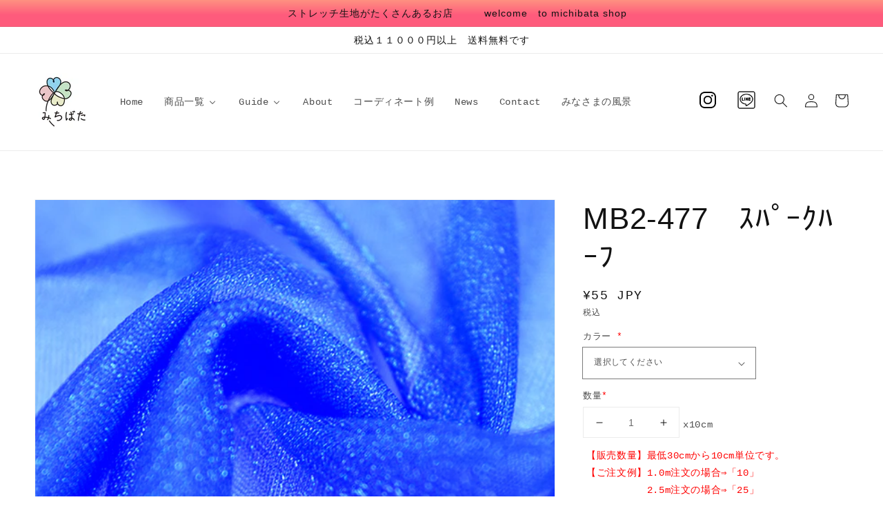

--- FILE ---
content_type: text/html; charset=utf-8
request_url: https://michibata-shop.jp/products/mb2-477
body_size: 46930
content:
<!doctype html>
<html class="no-js" lang="ja">
  <head>
    <meta charset="utf-8">
    <meta http-equiv="X-UA-Compatible" content="IE=edge">
    <meta name="viewport" content="width=device-width,initial-scale=1">
    <meta name="theme-color" content="">
    <link rel="canonical" href="https://michibata-shop.jp/products/mb2-477">
    <link rel="preconnect" href="https://cdn.shopify.com" crossorigin><title>
      MB2-477　ｽﾊﾟｰｸﾊｰﾌ
 &ndash; みちばた</title>

    
      <meta name="description" content="【販売価格表記】 価格は10cmの価格になります。【規格】 188cm×around 50m【組成】N(ﾅｲﾛﾝ)  100.0% 　　　　 【商品説明】 　スパーク糸を使用した、トリコット素材です。非常に軽く、透けた素材です。幅も広く（188㎝）、切りっ放しでも使用できます。 　　【取り扱い上の注意点】 ・洗濯機をご利用の場合は必ずネットをご使用ください。 ・ラメ加工は大変デリケートです。過度な摩擦や汗などにより表面のﾗﾒが剥がれる事がございます。 　＜お手入れ方法＞　　中性洗剤を薄めて、汚れた所を軽くふき取った後、陰干しで乾かしてください。ハンガーに掛けて通気性の良い場所に保管してください。　 　 ＊ご覧になるPC環境などにより">
    

    

<meta property="og:site_name" content="みちばた">
<meta property="og:url" content="https://michibata-shop.jp/products/mb2-477">
<meta property="og:title" content="MB2-477　ｽﾊﾟｰｸﾊｰﾌ">
<meta property="og:type" content="product">
<meta property="og:description" content="【販売価格表記】 価格は10cmの価格になります。【規格】 188cm×around 50m【組成】N(ﾅｲﾛﾝ)  100.0% 　　　　 【商品説明】 　スパーク糸を使用した、トリコット素材です。非常に軽く、透けた素材です。幅も広く（188㎝）、切りっ放しでも使用できます。 　　【取り扱い上の注意点】 ・洗濯機をご利用の場合は必ずネットをご使用ください。 ・ラメ加工は大変デリケートです。過度な摩擦や汗などにより表面のﾗﾒが剥がれる事がございます。 　＜お手入れ方法＞　　中性洗剤を薄めて、汚れた所を軽くふき取った後、陰干しで乾かしてください。ハンガーに掛けて通気性の良い場所に保管してください。　 　 ＊ご覧になるPC環境などにより"><meta property="og:image" content="http://michibata-shop.jp/cdn/shop/products/image_photo_01_07c2ea21-5f55-4bf0-bca2-911bec43294e.jpg?v=1650169519">
  <meta property="og:image:secure_url" content="https://michibata-shop.jp/cdn/shop/products/image_photo_01_07c2ea21-5f55-4bf0-bca2-911bec43294e.jpg?v=1650169519">
  <meta property="og:image:width" content="740">
  <meta property="og:image:height" content="555"><meta property="og:price:amount" content="55">
  <meta property="og:price:currency" content="JPY"><meta name="twitter:card" content="summary_large_image">
<meta name="twitter:title" content="MB2-477　ｽﾊﾟｰｸﾊｰﾌ">
<meta name="twitter:description" content="【販売価格表記】 価格は10cmの価格になります。【規格】 188cm×around 50m【組成】N(ﾅｲﾛﾝ)  100.0% 　　　　 【商品説明】 　スパーク糸を使用した、トリコット素材です。非常に軽く、透けた素材です。幅も広く（188㎝）、切りっ放しでも使用できます。 　　【取り扱い上の注意点】 ・洗濯機をご利用の場合は必ずネットをご使用ください。 ・ラメ加工は大変デリケートです。過度な摩擦や汗などにより表面のﾗﾒが剥がれる事がございます。 　＜お手入れ方法＞　　中性洗剤を薄めて、汚れた所を軽くふき取った後、陰干しで乾かしてください。ハンガーに掛けて通気性の良い場所に保管してください。　 　 ＊ご覧になるPC環境などにより">


    <script async crossorigin fetchpriority="high" src="/cdn/shopifycloud/importmap-polyfill/es-modules-shim.2.4.0.js"></script>
<script src="//michibata-shop.jp/cdn/shop/t/9/assets/global.js?v=14237263177399231171636598564" defer="defer"></script>
    
  <script>window.performance && window.performance.mark && window.performance.mark('shopify.content_for_header.start');</script><meta id="shopify-digital-wallet" name="shopify-digital-wallet" content="/58106871960/digital_wallets/dialog">
<link rel="alternate" type="application/json+oembed" href="https://michibata-shop.jp/products/mb2-477.oembed">
<script async="async" src="/checkouts/internal/preloads.js?locale=ja-JP"></script>
<script id="shopify-features" type="application/json">{"accessToken":"11d4660633ad7bdfc27d1821928a7d13","betas":["rich-media-storefront-analytics"],"domain":"michibata-shop.jp","predictiveSearch":false,"shopId":58106871960,"locale":"ja"}</script>
<script>var Shopify = Shopify || {};
Shopify.shop = "michiibata.myshopify.com";
Shopify.locale = "ja";
Shopify.currency = {"active":"JPY","rate":"1.0"};
Shopify.country = "JP";
Shopify.theme = {"name":"Dawn","id":127256363160,"schema_name":"Dawn","schema_version":"2.3.0","theme_store_id":887,"role":"main"};
Shopify.theme.handle = "null";
Shopify.theme.style = {"id":null,"handle":null};
Shopify.cdnHost = "michibata-shop.jp/cdn";
Shopify.routes = Shopify.routes || {};
Shopify.routes.root = "/";</script>
<script type="module">!function(o){(o.Shopify=o.Shopify||{}).modules=!0}(window);</script>
<script>!function(o){function n(){var o=[];function n(){o.push(Array.prototype.slice.apply(arguments))}return n.q=o,n}var t=o.Shopify=o.Shopify||{};t.loadFeatures=n(),t.autoloadFeatures=n()}(window);</script>
<script id="shop-js-analytics" type="application/json">{"pageType":"product"}</script>
<script defer="defer" async type="module" src="//michibata-shop.jp/cdn/shopifycloud/shop-js/modules/v2/client.init-shop-cart-sync_0MstufBG.ja.esm.js"></script>
<script defer="defer" async type="module" src="//michibata-shop.jp/cdn/shopifycloud/shop-js/modules/v2/chunk.common_jll-23Z1.esm.js"></script>
<script defer="defer" async type="module" src="//michibata-shop.jp/cdn/shopifycloud/shop-js/modules/v2/chunk.modal_HXih6-AF.esm.js"></script>
<script type="module">
  await import("//michibata-shop.jp/cdn/shopifycloud/shop-js/modules/v2/client.init-shop-cart-sync_0MstufBG.ja.esm.js");
await import("//michibata-shop.jp/cdn/shopifycloud/shop-js/modules/v2/chunk.common_jll-23Z1.esm.js");
await import("//michibata-shop.jp/cdn/shopifycloud/shop-js/modules/v2/chunk.modal_HXih6-AF.esm.js");

  window.Shopify.SignInWithShop?.initShopCartSync?.({"fedCMEnabled":true,"windoidEnabled":true});

</script>
<script>(function() {
  var isLoaded = false;
  function asyncLoad() {
    if (isLoaded) return;
    isLoaded = true;
    var urls = ["https:\/\/cdn.shopify.com\/s\/files\/1\/0581\/0687\/1960\/t\/9\/assets\/globo.formbuilder.init.js?v=1641693904\u0026shop=michiibata.myshopify.com","https:\/\/www.orderlogicapp.com\/embedded_js\/production_base.js?1648719083\u0026shop=michiibata.myshopify.com"];
    for (var i = 0; i < urls.length; i++) {
      var s = document.createElement('script');
      s.type = 'text/javascript';
      s.async = true;
      s.src = urls[i];
      var x = document.getElementsByTagName('script')[0];
      x.parentNode.insertBefore(s, x);
    }
  };
  if(window.attachEvent) {
    window.attachEvent('onload', asyncLoad);
  } else {
    window.addEventListener('load', asyncLoad, false);
  }
})();</script>
<script id="__st">var __st={"a":58106871960,"offset":32400,"reqid":"fcff9ef3-4f63-4e93-a546-2420415e0efa-1769433825","pageurl":"michibata-shop.jp\/products\/mb2-477","u":"88d79a46cd50","p":"product","rtyp":"product","rid":7246918615192};</script>
<script>window.ShopifyPaypalV4VisibilityTracking = true;</script>
<script id="captcha-bootstrap">!function(){'use strict';const t='contact',e='account',n='new_comment',o=[[t,t],['blogs',n],['comments',n],[t,'customer']],c=[[e,'customer_login'],[e,'guest_login'],[e,'recover_customer_password'],[e,'create_customer']],r=t=>t.map((([t,e])=>`form[action*='/${t}']:not([data-nocaptcha='true']) input[name='form_type'][value='${e}']`)).join(','),a=t=>()=>t?[...document.querySelectorAll(t)].map((t=>t.form)):[];function s(){const t=[...o],e=r(t);return a(e)}const i='password',u='form_key',d=['recaptcha-v3-token','g-recaptcha-response','h-captcha-response',i],f=()=>{try{return window.sessionStorage}catch{return}},m='__shopify_v',_=t=>t.elements[u];function p(t,e,n=!1){try{const o=window.sessionStorage,c=JSON.parse(o.getItem(e)),{data:r}=function(t){const{data:e,action:n}=t;return t[m]||n?{data:e,action:n}:{data:t,action:n}}(c);for(const[e,n]of Object.entries(r))t.elements[e]&&(t.elements[e].value=n);n&&o.removeItem(e)}catch(o){console.error('form repopulation failed',{error:o})}}const l='form_type',E='cptcha';function T(t){t.dataset[E]=!0}const w=window,h=w.document,L='Shopify',v='ce_forms',y='captcha';let A=!1;((t,e)=>{const n=(g='f06e6c50-85a8-45c8-87d0-21a2b65856fe',I='https://cdn.shopify.com/shopifycloud/storefront-forms-hcaptcha/ce_storefront_forms_captcha_hcaptcha.v1.5.2.iife.js',D={infoText:'hCaptchaによる保護',privacyText:'プライバシー',termsText:'利用規約'},(t,e,n)=>{const o=w[L][v],c=o.bindForm;if(c)return c(t,g,e,D).then(n);var r;o.q.push([[t,g,e,D],n]),r=I,A||(h.body.append(Object.assign(h.createElement('script'),{id:'captcha-provider',async:!0,src:r})),A=!0)});var g,I,D;w[L]=w[L]||{},w[L][v]=w[L][v]||{},w[L][v].q=[],w[L][y]=w[L][y]||{},w[L][y].protect=function(t,e){n(t,void 0,e),T(t)},Object.freeze(w[L][y]),function(t,e,n,w,h,L){const[v,y,A,g]=function(t,e,n){const i=e?o:[],u=t?c:[],d=[...i,...u],f=r(d),m=r(i),_=r(d.filter((([t,e])=>n.includes(e))));return[a(f),a(m),a(_),s()]}(w,h,L),I=t=>{const e=t.target;return e instanceof HTMLFormElement?e:e&&e.form},D=t=>v().includes(t);t.addEventListener('submit',(t=>{const e=I(t);if(!e)return;const n=D(e)&&!e.dataset.hcaptchaBound&&!e.dataset.recaptchaBound,o=_(e),c=g().includes(e)&&(!o||!o.value);(n||c)&&t.preventDefault(),c&&!n&&(function(t){try{if(!f())return;!function(t){const e=f();if(!e)return;const n=_(t);if(!n)return;const o=n.value;o&&e.removeItem(o)}(t);const e=Array.from(Array(32),(()=>Math.random().toString(36)[2])).join('');!function(t,e){_(t)||t.append(Object.assign(document.createElement('input'),{type:'hidden',name:u})),t.elements[u].value=e}(t,e),function(t,e){const n=f();if(!n)return;const o=[...t.querySelectorAll(`input[type='${i}']`)].map((({name:t})=>t)),c=[...d,...o],r={};for(const[a,s]of new FormData(t).entries())c.includes(a)||(r[a]=s);n.setItem(e,JSON.stringify({[m]:1,action:t.action,data:r}))}(t,e)}catch(e){console.error('failed to persist form',e)}}(e),e.submit())}));const S=(t,e)=>{t&&!t.dataset[E]&&(n(t,e.some((e=>e===t))),T(t))};for(const o of['focusin','change'])t.addEventListener(o,(t=>{const e=I(t);D(e)&&S(e,y())}));const B=e.get('form_key'),M=e.get(l),P=B&&M;t.addEventListener('DOMContentLoaded',(()=>{const t=y();if(P)for(const e of t)e.elements[l].value===M&&p(e,B);[...new Set([...A(),...v().filter((t=>'true'===t.dataset.shopifyCaptcha))])].forEach((e=>S(e,t)))}))}(h,new URLSearchParams(w.location.search),n,t,e,['guest_login'])})(!0,!0)}();</script>
<script integrity="sha256-4kQ18oKyAcykRKYeNunJcIwy7WH5gtpwJnB7kiuLZ1E=" data-source-attribution="shopify.loadfeatures" defer="defer" src="//michibata-shop.jp/cdn/shopifycloud/storefront/assets/storefront/load_feature-a0a9edcb.js" crossorigin="anonymous"></script>
<script data-source-attribution="shopify.dynamic_checkout.dynamic.init">var Shopify=Shopify||{};Shopify.PaymentButton=Shopify.PaymentButton||{isStorefrontPortableWallets:!0,init:function(){window.Shopify.PaymentButton.init=function(){};var t=document.createElement("script");t.src="https://michibata-shop.jp/cdn/shopifycloud/portable-wallets/latest/portable-wallets.ja.js",t.type="module",document.head.appendChild(t)}};
</script>
<script data-source-attribution="shopify.dynamic_checkout.buyer_consent">
  function portableWalletsHideBuyerConsent(e){var t=document.getElementById("shopify-buyer-consent"),n=document.getElementById("shopify-subscription-policy-button");t&&n&&(t.classList.add("hidden"),t.setAttribute("aria-hidden","true"),n.removeEventListener("click",e))}function portableWalletsShowBuyerConsent(e){var t=document.getElementById("shopify-buyer-consent"),n=document.getElementById("shopify-subscription-policy-button");t&&n&&(t.classList.remove("hidden"),t.removeAttribute("aria-hidden"),n.addEventListener("click",e))}window.Shopify?.PaymentButton&&(window.Shopify.PaymentButton.hideBuyerConsent=portableWalletsHideBuyerConsent,window.Shopify.PaymentButton.showBuyerConsent=portableWalletsShowBuyerConsent);
</script>
<script>
  function portableWalletsCleanup(e){e&&e.src&&console.error("Failed to load portable wallets script "+e.src);var t=document.querySelectorAll("shopify-accelerated-checkout .shopify-payment-button__skeleton, shopify-accelerated-checkout-cart .wallet-cart-button__skeleton"),e=document.getElementById("shopify-buyer-consent");for(let e=0;e<t.length;e++)t[e].remove();e&&e.remove()}function portableWalletsNotLoadedAsModule(e){e instanceof ErrorEvent&&"string"==typeof e.message&&e.message.includes("import.meta")&&"string"==typeof e.filename&&e.filename.includes("portable-wallets")&&(window.removeEventListener("error",portableWalletsNotLoadedAsModule),window.Shopify.PaymentButton.failedToLoad=e,"loading"===document.readyState?document.addEventListener("DOMContentLoaded",window.Shopify.PaymentButton.init):window.Shopify.PaymentButton.init())}window.addEventListener("error",portableWalletsNotLoadedAsModule);
</script>

<script type="module" src="https://michibata-shop.jp/cdn/shopifycloud/portable-wallets/latest/portable-wallets.ja.js" onError="portableWalletsCleanup(this)" crossorigin="anonymous"></script>
<script nomodule>
  document.addEventListener("DOMContentLoaded", portableWalletsCleanup);
</script>

<link id="shopify-accelerated-checkout-styles" rel="stylesheet" media="screen" href="https://michibata-shop.jp/cdn/shopifycloud/portable-wallets/latest/accelerated-checkout-backwards-compat.css" crossorigin="anonymous">
<style id="shopify-accelerated-checkout-cart">
        #shopify-buyer-consent {
  margin-top: 1em;
  display: inline-block;
  width: 100%;
}

#shopify-buyer-consent.hidden {
  display: none;
}

#shopify-subscription-policy-button {
  background: none;
  border: none;
  padding: 0;
  text-decoration: underline;
  font-size: inherit;
  cursor: pointer;
}

#shopify-subscription-policy-button::before {
  box-shadow: none;
}

      </style>
<script id="sections-script" data-sections="main-product,product-recommendations,header,footer" defer="defer" src="//michibata-shop.jp/cdn/shop/t/9/compiled_assets/scripts.js?v=903"></script>
<script>window.performance && window.performance.mark && window.performance.mark('shopify.content_for_header.end');</script>

  <!-- OrderLogic checkout restrictions ========================================= -->
  <script>
DEBUG_KEY = "__olDebug";

if (typeof olCreateCookie == 'undefined') {
    var olCreateCookie = function (name, value, days) {
        if (days) {
            var date = new Date();
            date.setTime(date.getTime() + (days * 24 * 60 * 60 * 1000));
            var expires = "; expires=" + date.toGMTString();
        }
        else var expires = "";
        document.cookie = name + "=" + JSON.stringify(value) + expires + "; path=/; SameSite=None; Secure";
    };
}

if (typeof olReadCookie == 'undefined') {
    var olReadCookie = function (name) {
        var nameEQ = name + "=";
        var ca = document.cookie.split(';');
        // the cookie is being created, there is a problem with the following logic matching the name
        for (var i = 0; i < ca.length; i++) {
            var c = ca[i];
            while (c.charAt(0) == ' ') c = c.substring(1, c.length);
            if (c.indexOf(nameEQ) == 0) return JSON.parse(c.substring(nameEQ.length, c.length));
        }
        return;
    };
}

if (typeof getOlCacheBuster == 'undefined') {
    var getOlCacheBuster = function() {
        if ( typeof getOlCacheBuster.olCacheBuster == 'undefined') {
            scriptsArray = Array.prototype.slice.call(document.getElementsByTagName("script"));
            scriptsArray = scriptsArray.concat(Array.prototype.slice.call(document.getElementsByTagName("noscript")));
            for (var i=0; i<scriptsArray.length; i++) {
                cacheBusterArray = scriptsArray[i].innerHTML.match(/orderlogicapp.com\\\/embedded_js\\\/production_base.js\?(\d+)/);
                if (cacheBusterArray == null) {
                    cacheBusterString = scriptsArray[i].getAttribute('src');
                    if (cacheBusterString != null) {
                        cacheBusterArray = cacheBusterString.match(/orderlogicapp.com\/embedded_js\/production_base.js\?(\d+)/);
                    }
                }
                if (cacheBusterArray != null) {
                    getOlCacheBuster.olCacheBuster = cacheBusterArray[1];
                    break;
                }
            }
        }
        return getOlCacheBuster.olCacheBuster;
    }
}

if (typeof ol_hostname == 'undefined') {
    var ol_hostname = 'www.orderlogicapp.com';
    var ol_debug = olReadCookie(DEBUG_KEY);
    if (window.location.search.replace("?", "").substring(0, 7) == 'olDebug') {
        ol_debug = window.location.search.replace("?olDebug=", "");
        if (ol_debug == 'false') ol_debug = false;
        olCreateCookie(DEBUG_KEY, ol_debug, null);
    }
}

var ol_cachebuster = getOlCacheBuster();
if (( typeof ol_cachebuster != 'undefined') || (ol_debug)) {
    if (typeof ol_script == 'undefined') {
        var ol_script = document.createElement('script');
        ol_script.type = 'text/javascript';
        ol_script.async = true;
        ol_script.src = "https://" + (ol_debug ? 'dev.orderlogicapp.com' : ol_hostname) + "/embedded_js/store.js?" + ol_cachebuster;
        document.head.appendChild(ol_script);
    }
}



olProductData = { 
}


olProductDataDcb = {
  productId: 7246918615192,
  handle: "mb2-477",
  tags: [
    
        "30",
    
        "ニット",
    
        "少し伸びる生地",
    
        "無地",
    
  ]
}

</script>


    <style data-shopify>
      
      
      
      
      

      :root {
        --font-body-family: "SF Mono", Menlo, Consolas, Monaco, Liberation Mono, Lucida Console, monospace, Apple Color Emoji, Segoe UI Emoji, Segoe UI Symbol;
        --font-body-style: normal;
        --font-body-weight: 400;

        --font-heading-family: "system_ui", -apple-system, 'Segoe UI', Roboto, 'Helvetica Neue', 'Noto Sans', 'Liberation Sans', Arial, sans-serif, 'Apple Color Emoji', 'Segoe UI Emoji', 'Segoe UI Symbol', 'Noto Color Emoji';
        --font-heading-style: normal;
        --font-heading-weight: 400;

        --font-body-scale: 1.0;
        --font-heading-scale: 1.1;

        --color-base-text: 18, 18, 18;
        --color-base-background-1: 255, 255, 255;
        --color-base-background-2: 236, 127, 171;
        --color-base-solid-button-labels: 18, 18, 18;
        --color-base-outline-button-labels: 18, 18, 18;
        --color-base-accent-1: 255, 255, 255;
        --color-base-accent-2: 255, 255, 255;
        --payment-terms-background-color: #ffffff;

        --gradient-base-background-1: #ffffff;
        --gradient-base-background-2: linear-gradient(180deg, rgba(255, 145, 129, 1), rgba(254, 91, 124, 1) 3%, rgba(255, 140, 162, 1) 100%);
        --gradient-base-accent-1: linear-gradient(180deg, rgba(255, 228, 49, 1), rgba(249, 32, 32, 1) 100%);
        --gradient-base-accent-2: #fff;

        --page-width: 160rem;
        --page-width-margin: 2rem;
      }

      *,
      *::before,
      *::after {
        box-sizing: inherit;
      }

      html {
        box-sizing: border-box;
        font-size: calc(var(--font-body-scale) * 62.5%);
        height: 100%;
      }

      body {
        display: grid;
        grid-template-rows: auto auto 1fr auto;
        grid-template-columns: 100%;
        min-height: 100%;
        margin: 0;
        font-size: 1.5rem;
        letter-spacing: 0.06rem;
        line-height: calc(1 + 0.8 / var(--font-body-scale));
        font-family: var(--font-body-family);
        font-style: var(--font-body-style);
        font-weight: var(--font-body-weight);
      }

      @media screen and (min-width: 750px) {
        body {
          font-size: 1.6rem;
        }
      }
    </style>

    <link href="//michibata-shop.jp/cdn/shop/t/9/assets/base.css?v=71312741326034674731641694466" rel="stylesheet" type="text/css" media="all" />
<link rel="stylesheet" href="//michibata-shop.jp/cdn/shop/t/9/assets/component-predictive-search.css?v=10425135875555615991636598560" media="print" onload="this.media='all'"><script>document.documentElement.className = document.documentElement.className.replace('no-js', 'js');</script>
  
<script src="https://www.google.com/recaptcha/api.js?onload=globoFormbuilderRecaptchaInit&render=explicit&hl=ja" async defer></script>
<script>
	var Globo = Globo || {};
    var globoFormbuilderRecaptchaInit = function(){};
    Globo.FormBuilder = Globo.FormBuilder || {};
    Globo.FormBuilder.url = "https://form.globosoftware.net";
    Globo.FormBuilder.shop = {
        settings : {
            reCaptcha : {
                siteKey : '6LegQXkdAAAAAPGinGIq7EKZ-JfF1LFlMCqgQWyo'
            },
            hideWaterMark : false,
            encryptionFormId : true,
            copyright: 'Powered by Globo <a href="https://apps.shopify.com/form-builder-contact-form" target="_blank">Contact Form</a>',
            scrollTop: true
        },
        pricing:{
            features:{
                fileUpload : 2,
                removeCopyright : false,
                bulkOrderForm: false,
                cartForm: false,
            }
        },
        configuration: {
            money_format:  "¥{{amount_no_decimals}}"
        },
        encryption_form_id : true
    };
    Globo.FormBuilder.forms = [];

    
    Globo.FormBuilder.page = {
        title : document.title,
        href : window.location.href,
        type: "product"
    };
    Globo.FormBuilder.assetFormUrls = [];
            Globo.FormBuilder.assetFormUrls[68587] = "//michibata-shop.jp/cdn/shop/t/9/assets/globo.formbuilder.data.68587.js?v=125565208132536643071641951252";
            
</script>

<link rel="preload" href="//michibata-shop.jp/cdn/shop/t/9/assets/globo.formbuilder.css?v=125054237218271360951641693894" as="style" onload="this.onload=null;this.rel='stylesheet'">
<noscript><link rel="stylesheet" href="//michibata-shop.jp/cdn/shop/t/9/assets/globo.formbuilder.css?v=125054237218271360951641693894"></noscript>
<link rel="stylesheet" href="//michibata-shop.jp/cdn/shop/t/9/assets/globo.formbuilder.css?v=125054237218271360951641693894">


<script>
    Globo.FormBuilder.__webpack_public_path__ = "//michibata-shop.jp/cdn/shop/t/9/assets/"
</script>
<script src="//michibata-shop.jp/cdn/shop/t/9/assets/globo.formbuilder.index.js?v=104759081911158387851642064120" defer></script>

<!-- BEGIN app block: shopify://apps/buddha-mega-menu-navigation/blocks/megamenu/dbb4ce56-bf86-4830-9b3d-16efbef51c6f -->
<script>
        var productImageAndPrice = [],
            collectionImages = [],
            articleImages = [],
            mmLivIcons = false,
            mmFlipClock = false,
            mmFixesUseJquery = false,
            mmNumMMI = 8,
            mmSchemaTranslation = {},
            mmMenuStrings =  {"menuStrings":{"default":{"Home":"Home","商品一覧":"商品一覧","新着商品":"新着商品","ストレッチ生地":"ストレッチ生地","ワイドデザイングラデーション":"ワイドデザイングラデーション","デザインパネル(カットされている生地）":"デザインパネル(カットされている生地）","プリント・絞り染":"プリント・絞り染","マーブル・ボカシ柄":"マーブル・ボカシ柄","アニマル柄":"アニマル柄","花柄":"花柄","グランジ・アース・ガラス調柄":"グランジ・アース・ガラス調柄","アラベスク柄":"アラベスク柄","コスモ柄・幾何学柄":"コスモ柄・幾何学柄","その他　柄":"その他　柄","無地":"無地","チュール・ネット・レース":"チュール・ネット・レース","箔・ラメ・スパン・フロッキー":"箔・ラメ・スパン・フロッキー","合皮・エナメル・レザー調":"合皮・エナメル・レザー調","少し伸びる生地":"少し伸びる生地","キット商品":"キット商品","レオタードキット":"レオタードキット","ユニタードキット":"ユニタードキット","メンズ":"メンズ","レディース":"レディース","ユニタードキット(ワイドパンツ付き)":"ユニタードキット(ワイドパンツ付き)","円形スカートキット":"円形スカートキット","レオタード&パンツキット":"レオタード&パンツキット","レオタード&ワンピースキット":"レオタード&ワンピースキット","手甲キット":"手甲キット","装飾品":"装飾品","モチーフ":"モチーフ","スパンモチーフ":"スパンモチーフ","カットフラワーモチーフ":"カットフラワーモチーフ","ピンク":"ピンク","レッド":"レッド","ネイビー":"ネイビー","パープル":"パープル","アラベスクモチーフ":"アラベスクモチーフ","ダイヤ石":"ダイヤ石","チェーンフォイルパネル":"チェーンフォイルパネル","その他":"その他","手芸用品":"手芸用品","サンプル帳":"サンプル帳","Guide":"Guide","お支払い方法":"お支払い方法","送料・配送について":"送料・配送について","返品・交換・キャンセルについて":"返品・交換・キャンセルについて","納期・追加について":"納期・追加について","価格・在庫についてのお願い":"価格・在庫についてのお願い","納品書・領収書について":"納品書・領収書について","特定商取引法に基づく表記":"特定商取引法に基づく表記","プライバシーポリシー":"プライバシーポリシー","FAQ（よくある質問と回答）":"FAQ（よくある質問と回答）","About":"About","コーディネート例":"コーディネート例","News":"News","Contact":"Contact","みなさまの風景":"みなさまの風景"}},"additional":{"default":{}}} ,
            mmShopLocale = "ja",
            mmShopLocaleCollectionsRoute = "/collections",
            mmSchemaDesignJSON = [{"action":"menu-select","value":"force-mega-menu"},{"action":"design","setting":"vertical_contact_left_alt_color","value":"#333333"},{"action":"design","setting":"vertical_contact_right_btn_bg_color","value":"#333333"},{"action":"design","setting":"vertical_addtocart_background_color","value":"#333333"},{"action":"design","setting":"vertical_background_color","value":"#017b86"},{"action":"design","setting":"vertical_countdown_background_color","value":"#333333"},{"action":"design","setting":"vertical_countdown_color","value":"#ffffff"},{"action":"design","setting":"vertical_addtocart_text_color","value":"#ffffff"},{"action":"design","setting":"vertical_addtocart_enable","value":"true"},{"action":"design","setting":"vertical_contact_right_btn_text_color","value":"#ffffff"},{"action":"design","setting":"vertical_price_color","value":"#ffffff"},{"action":"design","setting":"vertical_link_hover_color","value":"#ffffff"},{"action":"design","setting":"vertical_text_color","value":"#ffffff"},{"action":"design","setting":"vertical_font_size","value":"13px"},{"action":"design","setting":"vertical_font_family","value":"Default"},{"action":"design","setting":"countdown_background_color","value":"#333333"},{"action":"design","setting":"countdown_color","value":"#ffffff"},{"action":"design","setting":"addtocart_background_hover_color","value":"#0da19a"},{"action":"design","setting":"addtocart_text_hover_color","value":"#ffffff"},{"action":"design","setting":"addtocart_background_color","value":"#ffffff"},{"action":"design","setting":"addtocart_text_color","value":"#333333"},{"action":"design","setting":"addtocart_enable","value":"true"},{"action":"design","setting":"contact_left_text_color","value":"#f1f1f0"},{"action":"design","setting":"contact_left_alt_color","value":"#CCCCCC"},{"action":"design","setting":"contact_left_bg_color","value":"#3A3A3A"},{"action":"design","setting":"contact_right_btn_bg_color","value":"#3A3A3A"},{"action":"design","setting":"contact_right_btn_text_color","value":"#ffffff"},{"action":"design","setting":"price_color","value":"#0da19a"},{"action":"design","setting":"background_color","value":"#ffffff"},{"action":"design","setting":"background_hover_color","value":"#f9f9f9"},{"action":"design","setting":"link_hover_color","value":"#0da19a"},{"action":"design","setting":"text_color","value":"#222222"},{"action":"design","setting":"font_size","value":"13px"},{"action":"design","setting":"font_family","value":"Default"}],
            mmDomChangeSkipUl = "",
            buddhaMegaMenuShop = "michiibata.myshopify.com",
            mmWireframeCompression = "0",
            mmExtensionAssetUrl = "https://cdn.shopify.com/extensions/019abe06-4a3f-7763-88da-170e1b54169b/mega-menu-151/assets/";var bestSellersHTML = '';var newestProductsHTML = '';/* get link lists api */
        var linkLists={"main-menu" : {"title":"メインメニュー", "items":["/","/collections","/pages/contact","/pages/about","/pages/contact","/blogs/%E3%83%8B%E3%83%A5%E3%83%BC%E3%82%B9",]},"link-list" : {"title":"サイドバーメニュー", "items":["/blogs/%E3%83%8B%E3%83%A5%E3%83%BC%E3%82%B9",]},"customer-account-main-menu" : {"title":"お客様アカウントのメインメニュー", "items":["/","https://shopify.com/58106871960/account/orders?locale=ja&amp;region_country=JP",]},};/*ENDPARSE*/

        linkLists["force-mega-menu"]={};linkLists["force-mega-menu"].title="Dawn Theme - Mega Menu";linkLists["force-mega-menu"].items=[1];

        /* set product prices *//* get the collection images *//* get the article images *//* customer fixes */
        var mmThemeFixesBefore = function(){ if (selectedMenu=="force-mega-menu" && tempMenuObject.u.matches(".menu-drawer__navigation > .list-menu")) { tempMenuObject.forceMenu = true; tempMenuObject.liClasses = ""; tempMenuObject.aClasses = "menu-drawer__menu-item list-menu__item link link--text focus-inset"; tempMenuObject.liItems = tempMenuObject.u.children; } else if (selectedMenu=="force-mega-menu" && tempMenuObject.u.matches("nav > .list-menu")) { tempMenuObject.forceMenu = true; tempMenuObject.liClasses = ""; tempMenuObject.aClasses = "header__menu-item list-menu__item link link--text focus-inset"; tempMenuObject.liItems = tempMenuObject.u.children; } mmAddStyle(" .search-modal.modal__content {z-index: 1001;} .buddha-menu-item .header__menu-item:hover span{text-decoration: none !important;} ", "themeScript"); }; 
        

        var mmWireframe = {"html" : "<li role=\"none\" class=\"buddha-menu-item\" itemId=\"fRr7V\"  ><a data-href=\"/\" href=\"/\" aria-label=\"Home\" data-no-instant=\"\" onclick=\"mmGoToPage(this, event); return false;\" role=\"menuitem\"  ><span class=\"mm-title\">Home</span></a></li><li role=\"none\" class=\"buddha-menu-item\" itemId=\"uwDZp\"  ><a data-href=\"no-link\" href=\"#\" rel=\"nofollow\" aria-label=\"商品一覧\" data-no-instant=\"\" onclick=\"return toggleSubmenu(this);\" role=\"menuitem\"  ><span class=\"mm-title\">商品一覧</span><i class=\"mm-arrow mm-angle-down\" aria-hidden=\"true\"></i><span class=\"toggle-menu-btn\" style=\"display:none;\" title=\"Toggle menu\" onclick=\"return toggleSubmenu(this)\"><span class=\"mm-arrow-icon\"><span class=\"bar-one\"></span><span class=\"bar-two\"></span></span></span></a><ul class=\"mm-submenu tree  small \" role=\"menu\"><li data-href=\"/collections/新着商品2025_6\" href=\"/collections/新着商品2025_6\" aria-label=\"新着商品\" data-no-instant=\"\" onclick=\"mmGoToPage(this, event); return false;\" role=\"menuitem\"  ><a data-href=\"/collections/新着商品2025_6\" href=\"/collections/新着商品2025_6\" aria-label=\"新着商品\" data-no-instant=\"\" onclick=\"mmGoToPage(this, event); return false;\" role=\"menuitem\"  ><span class=\"mm-title\">新着商品</span></a></li><li data-href=\"/collections/stretch\" href=\"/collections/stretch\" aria-label=\"ストレッチ生地\" data-no-instant=\"\" onclick=\"mmGoToPage(this, event); return false;\" role=\"menuitem\"  ><a data-href=\"/collections/stretch\" href=\"/collections/stretch\" aria-label=\"ストレッチ生地\" data-no-instant=\"\" onclick=\"mmGoToPage(this, event); return false;\" role=\"menuitem\"  ><span class=\"mm-title\">ストレッチ生地</span><i class=\"mm-arrow mm-angle-down\" aria-hidden=\"true\"></i><span class=\"toggle-menu-btn\" style=\"display:none;\" title=\"Toggle menu\" onclick=\"return toggleSubmenu(this)\"><span class=\"mm-arrow-icon\"><span class=\"bar-one\"></span><span class=\"bar-two\"></span></span></span></a><ul class=\"mm-submenu tree  small \" role=\"menu\"><li data-href=\"/collections/グラデーション\" href=\"/collections/グラデーション\" aria-label=\"ワイドデザイングラデーション\" data-no-instant=\"\" onclick=\"mmGoToPage(this, event); return false;\" role=\"menuitem\"  ><a data-href=\"/collections/グラデーション\" href=\"/collections/グラデーション\" aria-label=\"ワイドデザイングラデーション\" data-no-instant=\"\" onclick=\"mmGoToPage(this, event); return false;\" role=\"menuitem\"  ><span class=\"mm-title\">ワイドデザイングラデーション</span></a></li><li data-href=\"/collections/グラデーションパネル\" href=\"/collections/グラデーションパネル\" aria-label=\"デザインパネル(カットされている生地）\" data-no-instant=\"\" onclick=\"mmGoToPage(this, event); return false;\" role=\"menuitem\"  ><a data-href=\"/collections/グラデーションパネル\" href=\"/collections/グラデーションパネル\" aria-label=\"デザインパネル(カットされている生地）\" data-no-instant=\"\" onclick=\"mmGoToPage(this, event); return false;\" role=\"menuitem\"  ><span class=\"mm-title\">デザインパネル(カットされている生地）</span></a></li><li data-href=\"/collections/プリント-柄\" href=\"/collections/プリント-柄\" aria-label=\"プリント・絞り染\" data-no-instant=\"\" onclick=\"mmGoToPage(this, event); return false;\" role=\"menuitem\"  ><a data-href=\"/collections/プリント-柄\" href=\"/collections/プリント-柄\" aria-label=\"プリント・絞り染\" data-no-instant=\"\" onclick=\"mmGoToPage(this, event); return false;\" role=\"menuitem\"  ><span class=\"mm-title\">プリント・絞り染</span><i class=\"mm-arrow mm-angle-down\" aria-hidden=\"true\"></i><span class=\"toggle-menu-btn\" style=\"display:none;\" title=\"Toggle menu\" onclick=\"return toggleSubmenu(this)\"><span class=\"mm-arrow-icon\"><span class=\"bar-one\"></span><span class=\"bar-two\"></span></span></span></a><ul class=\"mm-submenu tree  small mm-last-level\" role=\"menu\"><li data-href=\"/collections/マーブル-ボカシ柄\" href=\"/collections/マーブル-ボカシ柄\" aria-label=\"マーブル・ボカシ柄\" data-no-instant=\"\" onclick=\"mmGoToPage(this, event); return false;\" role=\"menuitem\"  ><a data-href=\"/collections/マーブル-ボカシ柄\" href=\"/collections/マーブル-ボカシ柄\" aria-label=\"マーブル・ボカシ柄\" data-no-instant=\"\" onclick=\"mmGoToPage(this, event); return false;\" role=\"menuitem\"  ><span class=\"mm-title\">マーブル・ボカシ柄</span></a></li><li data-href=\"/collections/アニマル柄\" href=\"/collections/アニマル柄\" aria-label=\"アニマル柄\" data-no-instant=\"\" onclick=\"mmGoToPage(this, event); return false;\" role=\"menuitem\"  ><a data-href=\"/collections/アニマル柄\" href=\"/collections/アニマル柄\" aria-label=\"アニマル柄\" data-no-instant=\"\" onclick=\"mmGoToPage(this, event); return false;\" role=\"menuitem\"  ><span class=\"mm-title\">アニマル柄</span></a></li><li data-href=\"/collections/花柄\" href=\"/collections/花柄\" aria-label=\"花柄\" data-no-instant=\"\" onclick=\"mmGoToPage(this, event); return false;\" role=\"menuitem\"  ><a data-href=\"/collections/花柄\" href=\"/collections/花柄\" aria-label=\"花柄\" data-no-instant=\"\" onclick=\"mmGoToPage(this, event); return false;\" role=\"menuitem\"  ><span class=\"mm-title\">花柄</span></a></li><li data-href=\"/collections/グランジ-アース柄-1\" href=\"/collections/グランジ-アース柄-1\" aria-label=\"グランジ・アース・ガラス調柄\" data-no-instant=\"\" onclick=\"mmGoToPage(this, event); return false;\" role=\"menuitem\"  ><a data-href=\"/collections/グランジ-アース柄-1\" href=\"/collections/グランジ-アース柄-1\" aria-label=\"グランジ・アース・ガラス調柄\" data-no-instant=\"\" onclick=\"mmGoToPage(this, event); return false;\" role=\"menuitem\"  ><span class=\"mm-title\">グランジ・アース・ガラス調柄</span></a></li><li data-href=\"/collections/アラベスク柄\" href=\"/collections/アラベスク柄\" aria-label=\"アラベスク柄\" data-no-instant=\"\" onclick=\"mmGoToPage(this, event); return false;\" role=\"menuitem\"  ><a data-href=\"/collections/アラベスク柄\" href=\"/collections/アラベスク柄\" aria-label=\"アラベスク柄\" data-no-instant=\"\" onclick=\"mmGoToPage(this, event); return false;\" role=\"menuitem\"  ><span class=\"mm-title\">アラベスク柄</span></a></li><li data-href=\"/collections/コスモ柄-幾何学柄\" href=\"/collections/コスモ柄-幾何学柄\" aria-label=\"コスモ柄・幾何学柄\" data-no-instant=\"\" onclick=\"mmGoToPage(this, event); return false;\" role=\"menuitem\"  ><a data-href=\"/collections/コスモ柄-幾何学柄\" href=\"/collections/コスモ柄-幾何学柄\" aria-label=\"コスモ柄・幾何学柄\" data-no-instant=\"\" onclick=\"mmGoToPage(this, event); return false;\" role=\"menuitem\"  ><span class=\"mm-title\">コスモ柄・幾何学柄</span></a></li><li data-href=\"/collections/その他-柄\" href=\"/collections/その他-柄\" aria-label=\"その他　柄\" data-no-instant=\"\" onclick=\"mmGoToPage(this, event); return false;\" role=\"menuitem\"  ><a data-href=\"/collections/その他-柄\" href=\"/collections/その他-柄\" aria-label=\"その他　柄\" data-no-instant=\"\" onclick=\"mmGoToPage(this, event); return false;\" role=\"menuitem\"  ><span class=\"mm-title\">その他　柄</span></a></li></ul></li><li data-href=\"/collections/無地\" href=\"/collections/無地\" aria-label=\"無地\" data-no-instant=\"\" onclick=\"mmGoToPage(this, event); return false;\" role=\"menuitem\"  ><a data-href=\"/collections/無地\" href=\"/collections/無地\" aria-label=\"無地\" data-no-instant=\"\" onclick=\"mmGoToPage(this, event); return false;\" role=\"menuitem\"  ><span class=\"mm-title\">無地</span></a></li><li data-href=\"/collections/チュール-ネット-レース\" href=\"/collections/チュール-ネット-レース\" aria-label=\"チュール・ネット・レース\" data-no-instant=\"\" onclick=\"mmGoToPage(this, event); return false;\" role=\"menuitem\"  ><a data-href=\"/collections/チュール-ネット-レース\" href=\"/collections/チュール-ネット-レース\" aria-label=\"チュール・ネット・レース\" data-no-instant=\"\" onclick=\"mmGoToPage(this, event); return false;\" role=\"menuitem\"  ><span class=\"mm-title\">チュール・ネット・レース</span></a></li><li data-href=\"/collections/箔-ラメ-スパン-フロッキー-柄\" href=\"/collections/箔-ラメ-スパン-フロッキー-柄\" aria-label=\"箔・ラメ・スパン・フロッキー\" data-no-instant=\"\" onclick=\"mmGoToPage(this, event); return false;\" role=\"menuitem\"  ><a data-href=\"/collections/箔-ラメ-スパン-フロッキー-柄\" href=\"/collections/箔-ラメ-スパン-フロッキー-柄\" aria-label=\"箔・ラメ・スパン・フロッキー\" data-no-instant=\"\" onclick=\"mmGoToPage(this, event); return false;\" role=\"menuitem\"  ><span class=\"mm-title\">箔・ラメ・スパン・フロッキー</span></a></li><li data-href=\"/collections/合皮-レザー調\" href=\"/collections/合皮-レザー調\" aria-label=\"合皮・エナメル・レザー調\" data-no-instant=\"\" onclick=\"mmGoToPage(this, event); return false;\" role=\"menuitem\"  ><a data-href=\"/collections/合皮-レザー調\" href=\"/collections/合皮-レザー調\" aria-label=\"合皮・エナメル・レザー調\" data-no-instant=\"\" onclick=\"mmGoToPage(this, event); return false;\" role=\"menuitem\"  ><span class=\"mm-title\">合皮・エナメル・レザー調</span></a></li><li data-href=\"/collections/少しのびる商品\" href=\"/collections/少しのびる商品\" aria-label=\"少し伸びる生地\" data-no-instant=\"\" onclick=\"mmGoToPage(this, event); return false;\" role=\"menuitem\"  ><a data-href=\"/collections/少しのびる商品\" href=\"/collections/少しのびる商品\" aria-label=\"少し伸びる生地\" data-no-instant=\"\" onclick=\"mmGoToPage(this, event); return false;\" role=\"menuitem\"  ><span class=\"mm-title\">少し伸びる生地</span></a></li></ul></li><li data-href=\"/collections/キット商品\" href=\"/collections/キット商品\" aria-label=\"キット商品\" data-no-instant=\"\" onclick=\"mmGoToPage(this, event); return false;\" role=\"menuitem\"  ><a data-href=\"/collections/キット商品\" href=\"/collections/キット商品\" aria-label=\"キット商品\" data-no-instant=\"\" onclick=\"mmGoToPage(this, event); return false;\" role=\"menuitem\"  ><span class=\"mm-title\">キット商品</span><i class=\"mm-arrow mm-angle-down\" aria-hidden=\"true\"></i><span class=\"toggle-menu-btn\" style=\"display:none;\" title=\"Toggle menu\" onclick=\"return toggleSubmenu(this)\"><span class=\"mm-arrow-icon\"><span class=\"bar-one\"></span><span class=\"bar-two\"></span></span></span></a><ul class=\"mm-submenu tree  small \" role=\"menu\"><li data-href=\"/collections/レオタードパネル\" href=\"/collections/レオタードパネル\" aria-label=\"レオタードキット\" data-no-instant=\"\" onclick=\"mmGoToPage(this, event); return false;\" role=\"menuitem\"  ><a data-href=\"/collections/レオタードパネル\" href=\"/collections/レオタードパネル\" aria-label=\"レオタードキット\" data-no-instant=\"\" onclick=\"mmGoToPage(this, event); return false;\" role=\"menuitem\"  ><span class=\"mm-title\">レオタードキット</span></a></li><li data-href=\"/collections/ユニタードキット-メンズ\" href=\"/collections/ユニタードキット-メンズ\" aria-label=\"ユニタードキット\" data-no-instant=\"\" onclick=\"mmGoToPage(this, event); return false;\" role=\"menuitem\"  ><a data-href=\"/collections/ユニタードキット-メンズ\" href=\"/collections/ユニタードキット-メンズ\" aria-label=\"ユニタードキット\" data-no-instant=\"\" onclick=\"mmGoToPage(this, event); return false;\" role=\"menuitem\"  ><span class=\"mm-title\">ユニタードキット</span><i class=\"mm-arrow mm-angle-down\" aria-hidden=\"true\"></i><span class=\"toggle-menu-btn\" style=\"display:none;\" title=\"Toggle menu\" onclick=\"return toggleSubmenu(this)\"><span class=\"mm-arrow-icon\"><span class=\"bar-one\"></span><span class=\"bar-two\"></span></span></span></a><ul class=\"mm-submenu tree  small mm-last-level\" role=\"menu\"><li data-href=\"/collections/ユニタードキット-メンズ\" href=\"/collections/ユニタードキット-メンズ\" aria-label=\"メンズ\" data-no-instant=\"\" onclick=\"mmGoToPage(this, event); return false;\" role=\"menuitem\"  ><a data-href=\"/collections/ユニタードキット-メンズ\" href=\"/collections/ユニタードキット-メンズ\" aria-label=\"メンズ\" data-no-instant=\"\" onclick=\"mmGoToPage(this, event); return false;\" role=\"menuitem\"  ><span class=\"mm-title\">メンズ</span></a></li><li data-href=\"/collections/ユニタード-レディース\" href=\"/collections/ユニタード-レディース\" aria-label=\"レディース\" data-no-instant=\"\" onclick=\"mmGoToPage(this, event); return false;\" role=\"menuitem\"  ><a data-href=\"/collections/ユニタード-レディース\" href=\"/collections/ユニタード-レディース\" aria-label=\"レディース\" data-no-instant=\"\" onclick=\"mmGoToPage(this, event); return false;\" role=\"menuitem\"  ><span class=\"mm-title\">レディース</span></a></li></ul></li><li data-href=\"/collections/ユニタードパネルワイドパンツ付き-1\" href=\"/collections/ユニタードパネルワイドパンツ付き-1\" aria-label=\"ユニタードキット(ワイドパンツ付き)\" data-no-instant=\"\" onclick=\"mmGoToPage(this, event); return false;\" role=\"menuitem\"  ><a data-href=\"/collections/ユニタードパネルワイドパンツ付き-1\" href=\"/collections/ユニタードパネルワイドパンツ付き-1\" aria-label=\"ユニタードキット(ワイドパンツ付き)\" data-no-instant=\"\" onclick=\"mmGoToPage(this, event); return false;\" role=\"menuitem\"  ><span class=\"mm-title\">ユニタードキット(ワイドパンツ付き)</span></a></li><li data-href=\"/collections/レオタードパネル-1\" href=\"/collections/レオタードパネル-1\" aria-label=\"円形スカートキット\" data-no-instant=\"\" onclick=\"mmGoToPage(this, event); return false;\" role=\"menuitem\"  ><a data-href=\"/collections/レオタードパネル-1\" href=\"/collections/レオタードパネル-1\" aria-label=\"円形スカートキット\" data-no-instant=\"\" onclick=\"mmGoToPage(this, event); return false;\" role=\"menuitem\"  ><span class=\"mm-title\">円形スカートキット</span></a></li><li data-href=\"/collections/レオタード-パンツキット-メンズ\" href=\"/collections/レオタード-パンツキット-メンズ\" aria-label=\"レオタード&パンツキット\" data-no-instant=\"\" onclick=\"mmGoToPage(this, event); return false;\" role=\"menuitem\"  ><a data-href=\"/collections/レオタード-パンツキット-メンズ\" href=\"/collections/レオタード-パンツキット-メンズ\" aria-label=\"レオタード&パンツキット\" data-no-instant=\"\" onclick=\"mmGoToPage(this, event); return false;\" role=\"menuitem\"  ><span class=\"mm-title\">レオタード&パンツキット</span></a></li><li data-href=\"/collections/レオタード-ワンピースキット\" href=\"/collections/レオタード-ワンピースキット\" aria-label=\"レオタード&ワンピースキット\" data-no-instant=\"\" onclick=\"mmGoToPage(this, event); return false;\" role=\"menuitem\"  ><a data-href=\"/collections/レオタード-ワンピースキット\" href=\"/collections/レオタード-ワンピースキット\" aria-label=\"レオタード&ワンピースキット\" data-no-instant=\"\" onclick=\"mmGoToPage(this, event); return false;\" role=\"menuitem\"  ><span class=\"mm-title\">レオタード&ワンピースキット</span></a></li><li data-href=\"/collections/手甲キット-1\" href=\"/collections/手甲キット-1\" aria-label=\"手甲キット\" data-no-instant=\"\" onclick=\"mmGoToPage(this, event); return false;\" role=\"menuitem\"  ><a data-href=\"/collections/手甲キット-1\" href=\"/collections/手甲キット-1\" aria-label=\"手甲キット\" data-no-instant=\"\" onclick=\"mmGoToPage(this, event); return false;\" role=\"menuitem\"  ><span class=\"mm-title\">手甲キット</span></a></li></ul></li><li data-href=\"/collections/装飾品\" href=\"/collections/装飾品\" aria-label=\"装飾品\" data-no-instant=\"\" onclick=\"mmGoToPage(this, event); return false;\" role=\"menuitem\"  ><a data-href=\"/collections/装飾品\" href=\"/collections/装飾品\" aria-label=\"装飾品\" data-no-instant=\"\" onclick=\"mmGoToPage(this, event); return false;\" role=\"menuitem\"  ><span class=\"mm-title\">装飾品</span><i class=\"mm-arrow mm-angle-down\" aria-hidden=\"true\"></i><span class=\"toggle-menu-btn\" style=\"display:none;\" title=\"Toggle menu\" onclick=\"return toggleSubmenu(this)\"><span class=\"mm-arrow-icon\"><span class=\"bar-one\"></span><span class=\"bar-two\"></span></span></span></a><ul class=\"mm-submenu tree  small \" role=\"menu\"><li data-href=\"/collections/モチーフ\" href=\"/collections/モチーフ\" aria-label=\"モチーフ\" data-no-instant=\"\" onclick=\"mmGoToPage(this, event); return false;\" role=\"menuitem\"  ><a data-href=\"/collections/モチーフ\" href=\"/collections/モチーフ\" aria-label=\"モチーフ\" data-no-instant=\"\" onclick=\"mmGoToPage(this, event); return false;\" role=\"menuitem\"  ><span class=\"mm-title\">モチーフ</span><i class=\"mm-arrow mm-angle-down\" aria-hidden=\"true\"></i><span class=\"toggle-menu-btn\" style=\"display:none;\" title=\"Toggle menu\" onclick=\"return toggleSubmenu(this)\"><span class=\"mm-arrow-icon\"><span class=\"bar-one\"></span><span class=\"bar-two\"></span></span></span></a><ul class=\"mm-submenu tree  small \" role=\"menu\"><li data-href=\"/collections/スパンモチーフ\" href=\"/collections/スパンモチーフ\" aria-label=\"スパンモチーフ\" data-no-instant=\"\" onclick=\"mmGoToPage(this, event); return false;\" role=\"menuitem\"  ><a data-href=\"/collections/スパンモチーフ\" href=\"/collections/スパンモチーフ\" aria-label=\"スパンモチーフ\" data-no-instant=\"\" onclick=\"mmGoToPage(this, event); return false;\" role=\"menuitem\"  ><span class=\"mm-title\">スパンモチーフ</span></a></li><li data-href=\"/collections/カットフラワーモチーフ\" href=\"/collections/カットフラワーモチーフ\" aria-label=\"カットフラワーモチーフ\" data-no-instant=\"\" onclick=\"mmGoToPage(this, event); return false;\" role=\"menuitem\"  ><a data-href=\"/collections/カットフラワーモチーフ\" href=\"/collections/カットフラワーモチーフ\" aria-label=\"カットフラワーモチーフ\" data-no-instant=\"\" onclick=\"mmGoToPage(this, event); return false;\" role=\"menuitem\"  ><span class=\"mm-title\">カットフラワーモチーフ</span><i class=\"mm-arrow mm-angle-down\" aria-hidden=\"true\"></i><span class=\"toggle-menu-btn\" style=\"display:none;\" title=\"Toggle menu\" onclick=\"return toggleSubmenu(this)\"><span class=\"mm-arrow-icon\"><span class=\"bar-one\"></span><span class=\"bar-two\"></span></span></span></a><ul class=\"mm-submenu tree  small mm-last-level\" role=\"menu\"><li data-href=\"/collections/pink\" href=\"/collections/pink\" aria-label=\"ピンク\" data-no-instant=\"\" onclick=\"mmGoToPage(this, event); return false;\" role=\"menuitem\"  ><a data-href=\"/collections/pink\" href=\"/collections/pink\" aria-label=\"ピンク\" data-no-instant=\"\" onclick=\"mmGoToPage(this, event); return false;\" role=\"menuitem\"  ><span class=\"mm-title\">ピンク</span></a></li><li data-href=\"/collections/red\" href=\"/collections/red\" aria-label=\"レッド\" data-no-instant=\"\" onclick=\"mmGoToPage(this, event); return false;\" role=\"menuitem\"  ><a data-href=\"/collections/red\" href=\"/collections/red\" aria-label=\"レッド\" data-no-instant=\"\" onclick=\"mmGoToPage(this, event); return false;\" role=\"menuitem\"  ><span class=\"mm-title\">レッド</span></a></li><li data-href=\"/collections/navy\" href=\"/collections/navy\" aria-label=\"ネイビー\" data-no-instant=\"\" onclick=\"mmGoToPage(this, event); return false;\" role=\"menuitem\"  ><a data-href=\"/collections/navy\" href=\"/collections/navy\" aria-label=\"ネイビー\" data-no-instant=\"\" onclick=\"mmGoToPage(this, event); return false;\" role=\"menuitem\"  ><span class=\"mm-title\">ネイビー</span></a></li><li data-href=\"/collections/purple\" href=\"/collections/purple\" aria-label=\"パープル\" data-no-instant=\"\" onclick=\"mmGoToPage(this, event); return false;\" role=\"menuitem\"  ><a data-href=\"/collections/purple\" href=\"/collections/purple\" aria-label=\"パープル\" data-no-instant=\"\" onclick=\"mmGoToPage(this, event); return false;\" role=\"menuitem\"  ><span class=\"mm-title\">パープル</span></a></li></ul></li><li data-href=\"/collections/アラベスクモチーフ\" href=\"/collections/アラベスクモチーフ\" aria-label=\"アラベスクモチーフ\" data-no-instant=\"\" onclick=\"mmGoToPage(this, event); return false;\" role=\"menuitem\"  ><a data-href=\"/collections/アラベスクモチーフ\" href=\"/collections/アラベスクモチーフ\" aria-label=\"アラベスクモチーフ\" data-no-instant=\"\" onclick=\"mmGoToPage(this, event); return false;\" role=\"menuitem\"  ><span class=\"mm-title\">アラベスクモチーフ</span></a></li></ul></li><li data-href=\"/collections/ダイヤ石\" href=\"/collections/ダイヤ石\" aria-label=\"ダイヤ石\" data-no-instant=\"\" onclick=\"mmGoToPage(this, event); return false;\" role=\"menuitem\"  ><a data-href=\"/collections/ダイヤ石\" href=\"/collections/ダイヤ石\" aria-label=\"ダイヤ石\" data-no-instant=\"\" onclick=\"mmGoToPage(this, event); return false;\" role=\"menuitem\"  ><span class=\"mm-title\">ダイヤ石</span></a></li><li data-href=\"/collections/チェーンフォイルパネル\" href=\"/collections/チェーンフォイルパネル\" aria-label=\"チェーンフォイルパネル\" data-no-instant=\"\" onclick=\"mmGoToPage(this, event); return false;\" role=\"menuitem\"  ><a data-href=\"/collections/チェーンフォイルパネル\" href=\"/collections/チェーンフォイルパネル\" aria-label=\"チェーンフォイルパネル\" data-no-instant=\"\" onclick=\"mmGoToPage(this, event); return false;\" role=\"menuitem\"  ><span class=\"mm-title\">チェーンフォイルパネル</span></a></li><li data-href=\"/collections/装飾品-その他\" href=\"/collections/装飾品-その他\" aria-label=\"その他\" data-no-instant=\"\" onclick=\"mmGoToPage(this, event); return false;\" role=\"menuitem\"  ><a data-href=\"/collections/装飾品-その他\" href=\"/collections/装飾品-その他\" aria-label=\"その他\" data-no-instant=\"\" onclick=\"mmGoToPage(this, event); return false;\" role=\"menuitem\"  ><span class=\"mm-title\">その他</span></a></li></ul></li><li data-href=\"/collections/その他資材\" href=\"/collections/その他資材\" aria-label=\"手芸用品\" data-no-instant=\"\" onclick=\"mmGoToPage(this, event); return false;\" role=\"menuitem\"  ><a data-href=\"/collections/その他資材\" href=\"/collections/その他資材\" aria-label=\"手芸用品\" data-no-instant=\"\" onclick=\"mmGoToPage(this, event); return false;\" role=\"menuitem\"  ><span class=\"mm-title\">手芸用品</span></a></li><li data-href=\"/collections/samplecard\" href=\"/collections/samplecard\" aria-label=\"サンプル帳\" data-no-instant=\"\" onclick=\"mmGoToPage(this, event); return false;\" role=\"menuitem\"  ><a data-href=\"/collections/samplecard\" href=\"/collections/samplecard\" aria-label=\"サンプル帳\" data-no-instant=\"\" onclick=\"mmGoToPage(this, event); return false;\" role=\"menuitem\"  ><span class=\"mm-title\">サンプル帳</span></a></li><li data-href=\"/collections/別注加工\" href=\"/collections/別注加工\" aria-label=\"その他\" data-no-instant=\"\" onclick=\"mmGoToPage(this, event); return false;\" role=\"menuitem\"  ><a data-href=\"/collections/別注加工\" href=\"/collections/別注加工\" aria-label=\"その他\" data-no-instant=\"\" onclick=\"mmGoToPage(this, event); return false;\" role=\"menuitem\"  ><span class=\"mm-title\">その他</span></a></li></ul></li><li role=\"none\" class=\"buddha-menu-item\" itemId=\"6TKGk\"  ><a data-href=\"no-link\" href=\"#\" rel=\"nofollow\" aria-label=\"Guide\" data-no-instant=\"\" onclick=\"return toggleSubmenu(this);\" role=\"menuitem\"  ><span class=\"mm-title\">Guide</span><i class=\"mm-arrow mm-angle-down\" aria-hidden=\"true\"></i><span class=\"toggle-menu-btn\" style=\"display:none;\" title=\"Toggle menu\" onclick=\"return toggleSubmenu(this)\"><span class=\"mm-arrow-icon\"><span class=\"bar-one\"></span><span class=\"bar-two\"></span></span></span></a><ul class=\"mm-submenu tree  small mm-last-level\" role=\"menu\"><li data-href=\"/pages/配送方法\" href=\"/pages/配送方法\" aria-label=\"お支払い方法\" data-no-instant=\"\" onclick=\"mmGoToPage(this, event); return false;\" role=\"menuitem\"  ><a data-href=\"/pages/配送方法\" href=\"/pages/配送方法\" aria-label=\"お支払い方法\" data-no-instant=\"\" onclick=\"mmGoToPage(this, event); return false;\" role=\"menuitem\"  ><span class=\"mm-title\">お支払い方法</span></a></li><li data-href=\"/pages/決済方法\" href=\"/pages/決済方法\" aria-label=\"送料・配送について\" data-no-instant=\"\" onclick=\"mmGoToPage(this, event); return false;\" role=\"menuitem\"  ><a data-href=\"/pages/決済方法\" href=\"/pages/決済方法\" aria-label=\"送料・配送について\" data-no-instant=\"\" onclick=\"mmGoToPage(this, event); return false;\" role=\"menuitem\"  ><span class=\"mm-title\">送料・配送について</span></a></li><li data-href=\"/pages/返品-交換-キャンセルについて\" href=\"/pages/返品-交換-キャンセルについて\" aria-label=\"返品・交換・キャンセルについて\" data-no-instant=\"\" onclick=\"mmGoToPage(this, event); return false;\" role=\"menuitem\"  ><a data-href=\"/pages/返品-交換-キャンセルについて\" href=\"/pages/返品-交換-キャンセルについて\" aria-label=\"返品・交換・キャンセルについて\" data-no-instant=\"\" onclick=\"mmGoToPage(this, event); return false;\" role=\"menuitem\"  ><span class=\"mm-title\">返品・交換・キャンセルについて</span></a></li><li data-href=\"/pages/納期-追加について\" href=\"/pages/納期-追加について\" aria-label=\"納期・追加について\" data-no-instant=\"\" onclick=\"mmGoToPage(this, event); return false;\" role=\"menuitem\"  ><a data-href=\"/pages/納期-追加について\" href=\"/pages/納期-追加について\" aria-label=\"納期・追加について\" data-no-instant=\"\" onclick=\"mmGoToPage(this, event); return false;\" role=\"menuitem\"  ><span class=\"mm-title\">納期・追加について</span></a></li><li data-href=\"/pages/価格-在庫についてのお願い\" href=\"/pages/価格-在庫についてのお願い\" aria-label=\"価格・在庫についてのお願い\" data-no-instant=\"\" onclick=\"mmGoToPage(this, event); return false;\" role=\"menuitem\"  ><a data-href=\"/pages/価格-在庫についてのお願い\" href=\"/pages/価格-在庫についてのお願い\" aria-label=\"価格・在庫についてのお願い\" data-no-instant=\"\" onclick=\"mmGoToPage(this, event); return false;\" role=\"menuitem\"  ><span class=\"mm-title\">価格・在庫についてのお願い</span></a></li><li data-href=\"/pages/blog\" href=\"/pages/blog\" aria-label=\"納品書・領収書について\" data-no-instant=\"\" onclick=\"mmGoToPage(this, event); return false;\" role=\"menuitem\"  ><a data-href=\"/pages/blog\" href=\"/pages/blog\" aria-label=\"納品書・領収書について\" data-no-instant=\"\" onclick=\"mmGoToPage(this, event); return false;\" role=\"menuitem\"  ><span class=\"mm-title\">納品書・領収書について</span></a></li><li data-href=\"/pages/特定商取引法に基づく表記\" href=\"/pages/特定商取引法に基づく表記\" aria-label=\"特定商取引法に基づく表記\" data-no-instant=\"\" onclick=\"mmGoToPage(this, event); return false;\" role=\"menuitem\"  ><a data-href=\"/pages/特定商取引法に基づく表記\" href=\"/pages/特定商取引法に基づく表記\" aria-label=\"特定商取引法に基づく表記\" data-no-instant=\"\" onclick=\"mmGoToPage(this, event); return false;\" role=\"menuitem\"  ><span class=\"mm-title\">特定商取引法に基づく表記</span></a></li><li data-href=\"/pages/プライバシーポリシー\" href=\"/pages/プライバシーポリシー\" aria-label=\"プライバシーポリシー\" data-no-instant=\"\" onclick=\"mmGoToPage(this, event); return false;\" role=\"menuitem\"  ><a data-href=\"/pages/プライバシーポリシー\" href=\"/pages/プライバシーポリシー\" aria-label=\"プライバシーポリシー\" data-no-instant=\"\" onclick=\"mmGoToPage(this, event); return false;\" role=\"menuitem\"  ><span class=\"mm-title\">プライバシーポリシー</span></a></li><li data-href=\"/pages/faq-よくある質問と回答\" href=\"/pages/faq-よくある質問と回答\" aria-label=\"FAQ（よくある質問と回答）\" data-no-instant=\"\" onclick=\"mmGoToPage(this, event); return false;\" role=\"menuitem\"  ><a data-href=\"/pages/faq-よくある質問と回答\" href=\"/pages/faq-よくある質問と回答\" aria-label=\"FAQ（よくある質問と回答）\" data-no-instant=\"\" onclick=\"mmGoToPage(this, event); return false;\" role=\"menuitem\"  ><span class=\"mm-title\">FAQ（よくある質問と回答）</span></a></li></ul></li><li role=\"none\" class=\"buddha-menu-item\" itemId=\"ml9Wx\"  ><a data-href=\"/pages/about\" href=\"/pages/about\" aria-label=\"About\" data-no-instant=\"\" onclick=\"mmGoToPage(this, event); return false;\" role=\"menuitem\"  ><span class=\"mm-title\">About</span></a></li><li role=\"none\" class=\"buddha-menu-item\" itemId=\"vmuY8\"  ><a data-href=\"/blogs/ニュース\" href=\"/blogs/ニュース\" aria-label=\"コーディネート例\" data-no-instant=\"\" onclick=\"mmGoToPage(this, event); return false;\" role=\"menuitem\"  ><span class=\"mm-title\">コーディネート例</span></a></li><li role=\"none\" class=\"buddha-menu-item\" itemId=\"WCUyw\"  ><a data-href=\"/blogs/お知らせ用\" href=\"/blogs/お知らせ用\" aria-label=\"News\" data-no-instant=\"\" onclick=\"mmGoToPage(this, event); return false;\" role=\"menuitem\"  ><span class=\"mm-title\">News</span></a></li><li role=\"none\" class=\"buddha-menu-item\" itemId=\"tFhiV\"  ><a data-href=\"/pages/contact\" href=\"/pages/contact\" aria-label=\"Contact\" data-no-instant=\"\" onclick=\"mmGoToPage(this, event); return false;\" role=\"menuitem\"  ><span class=\"mm-title\">Contact</span></a></li><li role=\"none\" class=\"buddha-menu-item\" itemId=\"EH0fG\"  ><a data-href=\"/blogs/みなさまの風景\" href=\"/blogs/みなさまの風景\" aria-label=\"みなさまの風景\" data-no-instant=\"\" onclick=\"mmGoToPage(this, event); return false;\" role=\"menuitem\"  ><span class=\"mm-title\">みなさまの風景</span></a></li>" };

        function mmLoadJS(file, async = true) {
            let script = document.createElement("script");
            script.setAttribute("src", file);
            script.setAttribute("data-no-instant", "");
            script.setAttribute("type", "text/javascript");
            script.setAttribute("async", async);
            document.head.appendChild(script);
        }
        function mmLoadCSS(file) {  
            var style = document.createElement('link');
            style.href = file;
            style.type = 'text/css';
            style.rel = 'stylesheet';
            document.head.append(style); 
        }
              
        var mmDisableWhenResIsLowerThan = '';
        var mmLoadResources = (mmDisableWhenResIsLowerThan == '' || mmDisableWhenResIsLowerThan == 0 || (mmDisableWhenResIsLowerThan > 0 && window.innerWidth>=mmDisableWhenResIsLowerThan));
        if (mmLoadResources) {
            /* load resources via js injection */
            mmLoadJS("https://cdn.shopify.com/extensions/019abe06-4a3f-7763-88da-170e1b54169b/mega-menu-151/assets/buddha-megamenu.js");
            
            mmLoadCSS("https://cdn.shopify.com/extensions/019abe06-4a3f-7763-88da-170e1b54169b/mega-menu-151/assets/buddha-megamenu2.css");}
    </script><!-- HIDE ORIGINAL MENU --><style id="mmHideOriginalMenuStyle"> nav > .list-menu {visibility: hidden !important;} </style>
        <script>
            setTimeout(function(){
                var mmHideStyle  = document.querySelector("#mmHideOriginalMenuStyle");
                if (mmHideStyle) mmHideStyle.parentNode.removeChild(mmHideStyle);
            },10000);
        </script>
<!-- END app block --><!-- BEGIN app block: shopify://apps/judge-me-reviews/blocks/judgeme_core/61ccd3b1-a9f2-4160-9fe9-4fec8413e5d8 --><!-- Start of Judge.me Core -->






<link rel="dns-prefetch" href="https://cdnwidget.judge.me">
<link rel="dns-prefetch" href="https://cdn.judge.me">
<link rel="dns-prefetch" href="https://cdn1.judge.me">
<link rel="dns-prefetch" href="https://api.judge.me">

<script data-cfasync='false' class='jdgm-settings-script'>window.jdgmSettings={"pagination":5,"disable_web_reviews":false,"badge_no_review_text":"レビューなし","badge_n_reviews_text":"{{ n }}件のレビュー","hide_badge_preview_if_no_reviews":true,"badge_hide_text":false,"enforce_center_preview_badge":false,"widget_title":"カスタマーレビュー","widget_open_form_text":"レビューを書く","widget_close_form_text":"レビューをキャンセル","widget_refresh_page_text":"ページを更新","widget_summary_text":"{{ number_of_reviews }}件のレビューに基づく","widget_no_review_text":"最初のレビューを書きましょう","widget_name_field_text":"表示名","widget_verified_name_field_text":"認証された名前（公開）","widget_name_placeholder_text":"表示名","widget_required_field_error_text":"このフィールドは必須です。","widget_email_field_text":"メールアドレス","widget_verified_email_field_text":"認証されたメール（非公開、編集不可）","widget_email_placeholder_text":"あなたのメールアドレス（非公開）","widget_email_field_error_text":"有効なメールアドレスを入力してください。","widget_rating_field_text":"評価","widget_review_title_field_text":"レビュータイトル","widget_review_title_placeholder_text":"レビューにタイトルをつける","widget_review_body_field_text":"レビュー内容","widget_review_body_placeholder_text":"ここに書き始めてください...","widget_pictures_field_text":"写真/動画（任意）","widget_submit_review_text":"レビューを送信","widget_submit_verified_review_text":"認証済みレビューを送信","widget_submit_success_msg_with_auto_publish":"ありがとうございます！数分後にページを更新して、あなたのレビューを確認してください。\u003ca href='https://judge.me/login' target='_blank' rel='nofollow noopener'\u003eJudge.me\u003c/a\u003eにログインすることで、レビューの削除や編集ができます。","widget_submit_success_msg_no_auto_publish":"ありがとうございます！あなたのレビューはショップ管理者の承認を得た後に公開されます。\u003ca href='https://judge.me/login' target='_blank' rel='nofollow noopener'\u003eJudge.me\u003c/a\u003eにログインすることで、レビューの削除や編集ができます。","widget_show_default_reviews_out_of_total_text":"{{ n_reviews }}件のレビューのうち{{ n_reviews_shown }}件を表示しています。","widget_show_all_link_text":"すべて表示","widget_show_less_link_text":"表示を減らす","widget_author_said_text":"{{ reviewer_name }}の言葉：","widget_days_text":"{{ n }}日前","widget_weeks_text":"{{ n }}週間前","widget_months_text":"{{ n }}ヶ月前","widget_years_text":"{{ n }}年前","widget_yesterday_text":"昨日","widget_today_text":"今日","widget_replied_text":"\u003e\u003e {{ shop_name }}の返信：","widget_read_more_text":"続きを読む","widget_reviewer_name_as_initial":"","widget_rating_filter_color":"#fbcd0a","widget_rating_filter_see_all_text":"すべてのレビューを見る","widget_sorting_most_recent_text":"最新順","widget_sorting_highest_rating_text":"最高評価順","widget_sorting_lowest_rating_text":"最低評価順","widget_sorting_with_pictures_text":"写真付きのみ","widget_sorting_most_helpful_text":"最も役立つ順","widget_open_question_form_text":"質問する","widget_reviews_subtab_text":"レビュー","widget_questions_subtab_text":"質問","widget_question_label_text":"質問","widget_answer_label_text":"回答","widget_question_placeholder_text":"ここに質問を書いてください","widget_submit_question_text":"質問を送信","widget_question_submit_success_text":"ご質問ありがとうございます！回答があり次第ご連絡いたします。","verified_badge_text":"認証済み","verified_badge_bg_color":"","verified_badge_text_color":"","verified_badge_placement":"left-of-reviewer-name","widget_review_max_height":"","widget_hide_border":false,"widget_social_share":false,"widget_thumb":false,"widget_review_location_show":false,"widget_location_format":"","all_reviews_include_out_of_store_products":true,"all_reviews_out_of_store_text":"（ストア外）","all_reviews_pagination":100,"all_reviews_product_name_prefix_text":"について","enable_review_pictures":true,"enable_question_anwser":false,"widget_theme":"default","review_date_format":"mm/dd/yyyy","default_sort_method":"most-recent","widget_product_reviews_subtab_text":"製品レビュー","widget_shop_reviews_subtab_text":"ショップレビュー","widget_other_products_reviews_text":"他の製品のレビュー","widget_store_reviews_subtab_text":"ショップレビュー","widget_no_store_reviews_text":"この店舗はまだレビューを受け取っていません","widget_web_restriction_product_reviews_text":"この製品に対するレビューはまだありません","widget_no_items_text":"アイテムが見つかりません","widget_show_more_text":"もっと見る","widget_write_a_store_review_text":"ストアレビューを書く","widget_other_languages_heading":"他の言語のレビュー","widget_translate_review_text":"レビューを{{ language }}に翻訳","widget_translating_review_text":"翻訳中...","widget_show_original_translation_text":"原文を表示 ({{ language }})","widget_translate_review_failed_text":"レビューを翻訳できませんでした。","widget_translate_review_retry_text":"再試行","widget_translate_review_try_again_later_text":"後でもう一度お試しください","show_product_url_for_grouped_product":false,"widget_sorting_pictures_first_text":"写真を最初に","show_pictures_on_all_rev_page_mobile":false,"show_pictures_on_all_rev_page_desktop":false,"floating_tab_hide_mobile_install_preference":false,"floating_tab_button_name":"★ レビュー","floating_tab_title":"お客様の声","floating_tab_button_color":"","floating_tab_button_background_color":"","floating_tab_url":"","floating_tab_url_enabled":false,"floating_tab_tab_style":"text","all_reviews_text_badge_text":"お客様は当店を{{ shop.metafields.judgeme.all_reviews_count }}件のレビューに基づいて{{ shop.metafields.judgeme.all_reviews_rating | round: 1 }}/5と評価しています。","all_reviews_text_badge_text_branded_style":"{{ shop.metafields.judgeme.all_reviews_count }}件のレビューに基づいて5つ星中{{ shop.metafields.judgeme.all_reviews_rating | round: 1 }}つ星","is_all_reviews_text_badge_a_link":false,"show_stars_for_all_reviews_text_badge":false,"all_reviews_text_badge_url":"","all_reviews_text_style":"text","all_reviews_text_color_style":"judgeme_brand_color","all_reviews_text_color":"#108474","all_reviews_text_show_jm_brand":true,"featured_carousel_show_header":true,"featured_carousel_title":"お客様の声","testimonials_carousel_title":"お客様の声","videos_carousel_title":"お客様の声","cards_carousel_title":"お客様の声","featured_carousel_count_text":"{{ n }}件のレビューから","featured_carousel_add_link_to_all_reviews_page":false,"featured_carousel_url":"","featured_carousel_show_images":true,"featured_carousel_autoslide_interval":5,"featured_carousel_arrows_on_the_sides":false,"featured_carousel_height":250,"featured_carousel_width":80,"featured_carousel_image_size":0,"featured_carousel_image_height":250,"featured_carousel_arrow_color":"#eeeeee","verified_count_badge_style":"vintage","verified_count_badge_orientation":"horizontal","verified_count_badge_color_style":"judgeme_brand_color","verified_count_badge_color":"#108474","is_verified_count_badge_a_link":false,"verified_count_badge_url":"","verified_count_badge_show_jm_brand":true,"widget_rating_preset_default":5,"widget_first_sub_tab":"product-reviews","widget_show_histogram":true,"widget_histogram_use_custom_color":false,"widget_pagination_use_custom_color":false,"widget_star_use_custom_color":false,"widget_verified_badge_use_custom_color":false,"widget_write_review_use_custom_color":false,"picture_reminder_submit_button":"Upload Pictures","enable_review_videos":false,"mute_video_by_default":false,"widget_sorting_videos_first_text":"動画を最初に","widget_review_pending_text":"保留中","featured_carousel_items_for_large_screen":3,"social_share_options_order":"Facebook,Twitter","remove_microdata_snippet":true,"disable_json_ld":false,"enable_json_ld_products":false,"preview_badge_show_question_text":false,"preview_badge_no_question_text":"質問なし","preview_badge_n_question_text":"{{ number_of_questions }}件の質問","qa_badge_show_icon":false,"qa_badge_position":"same-row","remove_judgeme_branding":false,"widget_add_search_bar":false,"widget_search_bar_placeholder":"検索","widget_sorting_verified_only_text":"認証済みのみ","featured_carousel_theme":"default","featured_carousel_show_rating":true,"featured_carousel_show_title":true,"featured_carousel_show_body":true,"featured_carousel_show_date":false,"featured_carousel_show_reviewer":true,"featured_carousel_show_product":false,"featured_carousel_header_background_color":"#108474","featured_carousel_header_text_color":"#ffffff","featured_carousel_name_product_separator":"reviewed","featured_carousel_full_star_background":"#108474","featured_carousel_empty_star_background":"#dadada","featured_carousel_vertical_theme_background":"#f9fafb","featured_carousel_verified_badge_enable":true,"featured_carousel_verified_badge_color":"#108474","featured_carousel_border_style":"round","featured_carousel_review_line_length_limit":3,"featured_carousel_more_reviews_button_text":"さらにレビューを読む","featured_carousel_view_product_button_text":"製品を見る","all_reviews_page_load_reviews_on":"scroll","all_reviews_page_load_more_text":"さらにレビューを読み込む","disable_fb_tab_reviews":false,"enable_ajax_cdn_cache":false,"widget_advanced_speed_features":5,"widget_public_name_text":"のように公開表示","default_reviewer_name":"John Smith","default_reviewer_name_has_non_latin":true,"widget_reviewer_anonymous":"匿名","medals_widget_title":"Judge.me レビューメダル","medals_widget_background_color":"#f9fafb","medals_widget_position":"footer_all_pages","medals_widget_border_color":"#f9fafb","medals_widget_verified_text_position":"left","medals_widget_use_monochromatic_version":false,"medals_widget_elements_color":"#108474","show_reviewer_avatar":true,"widget_invalid_yt_video_url_error_text":"YouTubeビデオURLではありません","widget_max_length_field_error_text":"{0}文字以内で入力してください。","widget_show_country_flag":false,"widget_show_collected_via_shop_app":true,"widget_verified_by_shop_badge_style":"light","widget_verified_by_shop_text":"ショップによって認証","widget_show_photo_gallery":false,"widget_load_with_code_splitting":true,"widget_ugc_install_preference":false,"widget_ugc_title":"私たちが作り、あなたが共有","widget_ugc_subtitle":"タグ付けすると、あなたの写真が私たちのページで特集されます","widget_ugc_arrows_color":"#ffffff","widget_ugc_primary_button_text":"今すぐ購入","widget_ugc_primary_button_background_color":"#108474","widget_ugc_primary_button_text_color":"#ffffff","widget_ugc_primary_button_border_width":"0","widget_ugc_primary_button_border_style":"none","widget_ugc_primary_button_border_color":"#108474","widget_ugc_primary_button_border_radius":"25","widget_ugc_secondary_button_text":"さらに読み込む","widget_ugc_secondary_button_background_color":"#ffffff","widget_ugc_secondary_button_text_color":"#108474","widget_ugc_secondary_button_border_width":"2","widget_ugc_secondary_button_border_style":"solid","widget_ugc_secondary_button_border_color":"#108474","widget_ugc_secondary_button_border_radius":"25","widget_ugc_reviews_button_text":"レビューを見る","widget_ugc_reviews_button_background_color":"#ffffff","widget_ugc_reviews_button_text_color":"#108474","widget_ugc_reviews_button_border_width":"2","widget_ugc_reviews_button_border_style":"solid","widget_ugc_reviews_button_border_color":"#108474","widget_ugc_reviews_button_border_radius":"25","widget_ugc_reviews_button_link_to":"judgeme-reviews-page","widget_ugc_show_post_date":true,"widget_ugc_max_width":"800","widget_rating_metafield_value_type":true,"widget_primary_color":"#108474","widget_enable_secondary_color":false,"widget_secondary_color":"#edf5f5","widget_summary_average_rating_text":"5つ星中{{ average_rating }}つ星","widget_media_grid_title":"お客様の写真と動画","widget_media_grid_see_more_text":"もっと見る","widget_round_style":false,"widget_show_product_medals":true,"widget_verified_by_judgeme_text":"Judge.meによって認証","widget_show_store_medals":true,"widget_verified_by_judgeme_text_in_store_medals":"Judge.meによって認証","widget_media_field_exceed_quantity_message":"申し訳ありませんが、1つのレビューにつき{{ max_media }}つまでしか受け付けられません。","widget_media_field_exceed_limit_message":"{{ file_name }}が大きすぎます。{{ size_limit }}MB未満の{{ media_type }}を選択してください。","widget_review_submitted_text":"レビューが送信されました！","widget_question_submitted_text":"質問が送信されました！","widget_close_form_text_question":"キャンセル","widget_write_your_answer_here_text":"ここに回答を書いてください","widget_enabled_branded_link":true,"widget_show_collected_by_judgeme":true,"widget_reviewer_name_color":"","widget_write_review_text_color":"","widget_write_review_bg_color":"","widget_collected_by_judgeme_text":"Judge.meによって収集","widget_pagination_type":"standard","widget_load_more_text":"さらに読み込む","widget_load_more_color":"#108474","widget_full_review_text":"完全なレビュー","widget_read_more_reviews_text":"さらにレビューを読む","widget_read_questions_text":"質問を読む","widget_questions_and_answers_text":"質問と回答","widget_verified_by_text":"認証元","widget_verified_text":"認証済み","widget_number_of_reviews_text":"{{ number_of_reviews }}件のレビュー","widget_back_button_text":"戻る","widget_next_button_text":"次へ","widget_custom_forms_filter_button":"フィルター","custom_forms_style":"vertical","widget_show_review_information":false,"how_reviews_are_collected":"レビューの収集方法は？","widget_show_review_keywords":false,"widget_gdpr_statement":"あなたのデータの使用方法：あなたが残したレビューについてのみ、必要な場合にのみご連絡いたします。レビューを送信することで、Judge.meの\u003ca href='https://judge.me/terms' target='_blank' rel='nofollow noopener'\u003e利用規約\u003c/a\u003e、\u003ca href='https://judge.me/privacy' target='_blank' rel='nofollow noopener'\u003eプライバシーポリシー\u003c/a\u003e、\u003ca href='https://judge.me/content-policy' target='_blank' rel='nofollow noopener'\u003eコンテンツポリシー\u003c/a\u003eに同意したことになります。","widget_multilingual_sorting_enabled":false,"widget_translate_review_content_enabled":false,"widget_translate_review_content_method":"manual","popup_widget_review_selection":"automatically_with_pictures","popup_widget_round_border_style":true,"popup_widget_show_title":true,"popup_widget_show_body":true,"popup_widget_show_reviewer":false,"popup_widget_show_product":true,"popup_widget_show_pictures":true,"popup_widget_use_review_picture":true,"popup_widget_show_on_home_page":true,"popup_widget_show_on_product_page":true,"popup_widget_show_on_collection_page":true,"popup_widget_show_on_cart_page":true,"popup_widget_position":"bottom_left","popup_widget_first_review_delay":5,"popup_widget_duration":5,"popup_widget_interval":5,"popup_widget_review_count":5,"popup_widget_hide_on_mobile":true,"review_snippet_widget_round_border_style":true,"review_snippet_widget_card_color":"#FFFFFF","review_snippet_widget_slider_arrows_background_color":"#FFFFFF","review_snippet_widget_slider_arrows_color":"#000000","review_snippet_widget_star_color":"#108474","show_product_variant":false,"all_reviews_product_variant_label_text":"バリエーション: ","widget_show_verified_branding":true,"widget_ai_summary_title":"お客様の声","widget_ai_summary_disclaimer":"最近のカスタマーレビューに基づくAI搭載レビュー要約","widget_show_ai_summary":false,"widget_show_ai_summary_bg":false,"widget_show_review_title_input":true,"redirect_reviewers_invited_via_email":"review_widget","request_store_review_after_product_review":false,"request_review_other_products_in_order":false,"review_form_color_scheme":"default","review_form_corner_style":"square","review_form_star_color":{},"review_form_text_color":"#333333","review_form_background_color":"#ffffff","review_form_field_background_color":"#fafafa","review_form_button_color":{},"review_form_button_text_color":"#ffffff","review_form_modal_overlay_color":"#000000","review_content_screen_title_text":"この製品をどのように評価しますか？","review_content_introduction_text":"あなたの体験について少し共有していただけると嬉しいです。","store_review_form_title_text":"このストアをどのように評価しますか？","store_review_form_introduction_text":"あなたの体験について少し共有していただけると嬉しいです。","show_review_guidance_text":true,"one_star_review_guidance_text":"悪い","five_star_review_guidance_text":"素晴らしい","customer_information_screen_title_text":"あなたについて","customer_information_introduction_text":"あなたについてもっと教えてください。","custom_questions_screen_title_text":"あなたの体験について詳しく","custom_questions_introduction_text":"あなたの体験についてより詳しく理解するための質問がいくつかあります。","review_submitted_screen_title_text":"レビューありがとうございます！","review_submitted_screen_thank_you_text":"現在処理中です。まもなくストアに表示されます。","review_submitted_screen_email_verification_text":"今送信したリンクをクリックしてメールアドレスを確認してください。これにより、レビューの信頼性を保つことができます。","review_submitted_request_store_review_text":"私たちとのお買い物体験を共有していただけませんか？","review_submitted_review_other_products_text":"これらの商品をレビューしていただけませんか？","store_review_screen_title_text":"あなたの購入体験を共有しますか？","store_review_introduction_text":"あなたのフィードバックを重視し、改善に活用します。あなたの思いや提案を共有してください。","reviewer_media_screen_title_picture_text":"写真を共有","reviewer_media_introduction_picture_text":"レビューを裏付ける写真をアップロードしてください。","reviewer_media_screen_title_video_text":"ビデオを共有","reviewer_media_introduction_video_text":"レビューを裏付けるビデオをアップロードしてください。","reviewer_media_screen_title_picture_or_video_text":"写真またはビデオを共有","reviewer_media_introduction_picture_or_video_text":"レビューを裏付ける写真またはビデオをアップロードしてください。","reviewer_media_youtube_url_text":"ここにYoutubeのURLを貼り付けてください","advanced_settings_next_step_button_text":"次へ","advanced_settings_close_review_button_text":"閉じる","modal_write_review_flow":false,"write_review_flow_required_text":"必須","write_review_flow_privacy_message_text":"個人情報を厳守します。","write_review_flow_anonymous_text":"匿名レビュー","write_review_flow_visibility_text":"これは他のお客様には表示されません。","write_review_flow_multiple_selection_help_text":"お好きなだけ選択してください","write_review_flow_single_selection_help_text":"一つのオプションを選択してください","write_review_flow_required_field_error_text":"この項目は必須です","write_review_flow_invalid_email_error_text":"有効なメールアドレスを入力してください","write_review_flow_max_length_error_text":"最大{{ max_length }}文字。","write_review_flow_media_upload_text":"\u003cb\u003eクリックしてアップロード\u003c/b\u003eまたはドラッグ\u0026ドロップ","write_review_flow_gdpr_statement":"必要な場合にのみ、あなたのレビューについてご連絡いたします。レビューを送信することで、当社の\u003ca href='https://judge.me/terms' target='_blank' rel='nofollow noopener'\u003e利用規約\u003c/a\u003eおよび\u003ca href='https://judge.me/privacy' target='_blank' rel='nofollow noopener'\u003eプライバシーポリシー\u003c/a\u003eに同意したものとみなされます。","rating_only_reviews_enabled":false,"show_negative_reviews_help_screen":false,"new_review_flow_help_screen_rating_threshold":3,"negative_review_resolution_screen_title_text":"もっと教えてください","negative_review_resolution_text":"お客様の体験は私たちにとって重要です。ご購入に問題がございましたら、私たちがサポートいたします。お気軽にお問い合わせください。状況を改善する機会をいただければ幸いです。","negative_review_resolution_button_text":"お問い合わせ","negative_review_resolution_proceed_with_review_text":"レビューを残す","negative_review_resolution_subject":"{{ shop_name }}での購入に関する問題。{{ order_name }}","preview_badge_collection_page_install_status":false,"widget_review_custom_css":".jdgm-rev__author{\ndisplay:none;\n}","preview_badge_custom_css":"","preview_badge_stars_count":"5-stars","featured_carousel_custom_css":"","floating_tab_custom_css":"","all_reviews_widget_custom_css":"","medals_widget_custom_css":"","verified_badge_custom_css":"","all_reviews_text_custom_css":"","transparency_badges_collected_via_store_invite":false,"transparency_badges_from_another_provider":false,"transparency_badges_collected_from_store_visitor":false,"transparency_badges_collected_by_verified_review_provider":false,"transparency_badges_earned_reward":false,"transparency_badges_collected_via_store_invite_text":"ストア招待によるレビュー収集","transparency_badges_from_another_provider_text":"他のプロバイダーからのレビュー収集","transparency_badges_collected_from_store_visitor_text":"ストア訪問者からのレビュー収集","transparency_badges_written_in_google_text":"Googleで書かれたレビュー","transparency_badges_written_in_etsy_text":"Etsyで書かれたレビュー","transparency_badges_written_in_shop_app_text":"Shop Appで書かれたレビュー","transparency_badges_earned_reward_text":"将来の購入に対する報酬を獲得したレビュー","product_review_widget_per_page":10,"widget_store_review_label_text":"ストアレビュー","checkout_comment_extension_title_on_product_page":"Customer Comments","checkout_comment_extension_num_latest_comment_show":5,"checkout_comment_extension_format":"name_and_timestamp","checkout_comment_customer_name":"last_initial","checkout_comment_comment_notification":true,"preview_badge_collection_page_install_preference":true,"preview_badge_home_page_install_preference":false,"preview_badge_product_page_install_preference":true,"review_widget_install_preference":"","review_carousel_install_preference":false,"floating_reviews_tab_install_preference":"none","verified_reviews_count_badge_install_preference":false,"all_reviews_text_install_preference":false,"review_widget_best_location":true,"judgeme_medals_install_preference":false,"review_widget_revamp_enabled":false,"review_widget_qna_enabled":false,"review_widget_header_theme":"minimal","review_widget_widget_title_enabled":true,"review_widget_header_text_size":"medium","review_widget_header_text_weight":"regular","review_widget_average_rating_style":"compact","review_widget_bar_chart_enabled":true,"review_widget_bar_chart_type":"numbers","review_widget_bar_chart_style":"standard","review_widget_expanded_media_gallery_enabled":false,"review_widget_reviews_section_theme":"standard","review_widget_image_style":"thumbnails","review_widget_review_image_ratio":"square","review_widget_stars_size":"medium","review_widget_verified_badge":"standard_text","review_widget_review_title_text_size":"medium","review_widget_review_text_size":"medium","review_widget_review_text_length":"medium","review_widget_number_of_columns_desktop":3,"review_widget_carousel_transition_speed":5,"review_widget_custom_questions_answers_display":"always","review_widget_button_text_color":"#FFFFFF","review_widget_text_color":"#000000","review_widget_lighter_text_color":"#7B7B7B","review_widget_corner_styling":"soft","review_widget_review_word_singular":"レビュー","review_widget_review_word_plural":"レビュー","review_widget_voting_label":"役立つ？","review_widget_shop_reply_label":"{{ shop_name }}からの返信：","review_widget_filters_title":"フィルター","qna_widget_question_word_singular":"質問","qna_widget_question_word_plural":"質問","qna_widget_answer_reply_label":"{{ answerer_name }}からの返信：","qna_content_screen_title_text":"この商品について質問","qna_widget_question_required_field_error_text":"質問を入力してください。","qna_widget_flow_gdpr_statement":"必要な場合にのみ、あなたの質問についてご連絡いたします。質問を送信することで、当社の\u003ca href='https://judge.me/terms' target='_blank' rel='nofollow noopener'\u003e利用規約\u003c/a\u003eおよび\u003ca href='https://judge.me/privacy' target='_blank' rel='nofollow noopener'\u003eプライバシーポリシー\u003c/a\u003eに同意したものとみなされます。","qna_widget_question_submitted_text":"質問ありがとうございます！","qna_widget_close_form_text_question":"閉じる","qna_widget_question_submit_success_text":"あなたの質問に回答が届いたら、あなたにメールでお知らせします。","all_reviews_widget_v2025_enabled":false,"all_reviews_widget_v2025_header_theme":"default","all_reviews_widget_v2025_widget_title_enabled":true,"all_reviews_widget_v2025_header_text_size":"medium","all_reviews_widget_v2025_header_text_weight":"regular","all_reviews_widget_v2025_average_rating_style":"compact","all_reviews_widget_v2025_bar_chart_enabled":true,"all_reviews_widget_v2025_bar_chart_type":"numbers","all_reviews_widget_v2025_bar_chart_style":"standard","all_reviews_widget_v2025_expanded_media_gallery_enabled":false,"all_reviews_widget_v2025_show_store_medals":true,"all_reviews_widget_v2025_show_photo_gallery":true,"all_reviews_widget_v2025_show_review_keywords":false,"all_reviews_widget_v2025_show_ai_summary":false,"all_reviews_widget_v2025_show_ai_summary_bg":false,"all_reviews_widget_v2025_add_search_bar":false,"all_reviews_widget_v2025_default_sort_method":"most-recent","all_reviews_widget_v2025_reviews_per_page":10,"all_reviews_widget_v2025_reviews_section_theme":"default","all_reviews_widget_v2025_image_style":"thumbnails","all_reviews_widget_v2025_review_image_ratio":"square","all_reviews_widget_v2025_stars_size":"medium","all_reviews_widget_v2025_verified_badge":"bold_badge","all_reviews_widget_v2025_review_title_text_size":"medium","all_reviews_widget_v2025_review_text_size":"medium","all_reviews_widget_v2025_review_text_length":"medium","all_reviews_widget_v2025_number_of_columns_desktop":3,"all_reviews_widget_v2025_carousel_transition_speed":5,"all_reviews_widget_v2025_custom_questions_answers_display":"always","all_reviews_widget_v2025_show_product_variant":false,"all_reviews_widget_v2025_show_reviewer_avatar":true,"all_reviews_widget_v2025_reviewer_name_as_initial":"","all_reviews_widget_v2025_review_location_show":false,"all_reviews_widget_v2025_location_format":"","all_reviews_widget_v2025_show_country_flag":false,"all_reviews_widget_v2025_verified_by_shop_badge_style":"light","all_reviews_widget_v2025_social_share":false,"all_reviews_widget_v2025_social_share_options_order":"Facebook,Twitter,LinkedIn,Pinterest","all_reviews_widget_v2025_pagination_type":"standard","all_reviews_widget_v2025_button_text_color":"#FFFFFF","all_reviews_widget_v2025_text_color":"#000000","all_reviews_widget_v2025_lighter_text_color":"#7B7B7B","all_reviews_widget_v2025_corner_styling":"soft","all_reviews_widget_v2025_title":"カスタマーレビュー","all_reviews_widget_v2025_ai_summary_title":"お客様がこのストアについて言っていること","all_reviews_widget_v2025_no_review_text":"最初のレビューを書きましょう","platform":"shopify","branding_url":"https://app.judge.me/reviews/stores/michibata-shop.jp","branding_text":"Powered by Judge.me","locale":"en","reply_name":"みちばた","widget_version":"3.0","footer":true,"autopublish":true,"review_dates":true,"enable_custom_form":false,"shop_use_review_site":true,"shop_locale":"ja","enable_multi_locales_translations":false,"show_review_title_input":true,"review_verification_email_status":"always","can_be_branded":true,"reply_name_text":"みちばた"};</script> <style class='jdgm-settings-style'>﻿.jdgm-xx{left:0}:root{--jdgm-primary-color: #108474;--jdgm-secondary-color: rgba(16,132,116,0.1);--jdgm-star-color: #108474;--jdgm-write-review-text-color: white;--jdgm-write-review-bg-color: #108474;--jdgm-paginate-color: #108474;--jdgm-border-radius: 0;--jdgm-reviewer-name-color: #108474}.jdgm-histogram__bar-content{background-color:#108474}.jdgm-rev[data-verified-buyer=true] .jdgm-rev__icon.jdgm-rev__icon:after,.jdgm-rev__buyer-badge.jdgm-rev__buyer-badge{color:white;background-color:#108474}.jdgm-review-widget--small .jdgm-gallery.jdgm-gallery .jdgm-gallery__thumbnail-link:nth-child(8) .jdgm-gallery__thumbnail-wrapper.jdgm-gallery__thumbnail-wrapper:before{content:"もっと見る"}@media only screen and (min-width: 768px){.jdgm-gallery.jdgm-gallery .jdgm-gallery__thumbnail-link:nth-child(8) .jdgm-gallery__thumbnail-wrapper.jdgm-gallery__thumbnail-wrapper:before{content:"もっと見る"}}.jdgm-prev-badge[data-average-rating='0.00']{display:none !important}.jdgm-author-all-initials{display:none !important}.jdgm-author-last-initial{display:none !important}.jdgm-rev-widg__title{visibility:hidden}.jdgm-rev-widg__summary-text{visibility:hidden}.jdgm-prev-badge__text{visibility:hidden}.jdgm-rev__prod-link-prefix:before{content:'について'}.jdgm-rev__variant-label:before{content:'バリエーション: '}.jdgm-rev__out-of-store-text:before{content:'（ストア外）'}@media only screen and (min-width: 768px){.jdgm-rev__pics .jdgm-rev_all-rev-page-picture-separator,.jdgm-rev__pics .jdgm-rev__product-picture{display:none}}@media only screen and (max-width: 768px){.jdgm-rev__pics .jdgm-rev_all-rev-page-picture-separator,.jdgm-rev__pics .jdgm-rev__product-picture{display:none}}.jdgm-preview-badge[data-template="index"]{display:none !important}.jdgm-verified-count-badget[data-from-snippet="true"]{display:none !important}.jdgm-carousel-wrapper[data-from-snippet="true"]{display:none !important}.jdgm-all-reviews-text[data-from-snippet="true"]{display:none !important}.jdgm-medals-section[data-from-snippet="true"]{display:none !important}.jdgm-ugc-media-wrapper[data-from-snippet="true"]{display:none !important}.jdgm-rev__transparency-badge[data-badge-type="review_collected_via_store_invitation"]{display:none !important}.jdgm-rev__transparency-badge[data-badge-type="review_collected_from_another_provider"]{display:none !important}.jdgm-rev__transparency-badge[data-badge-type="review_collected_from_store_visitor"]{display:none !important}.jdgm-rev__transparency-badge[data-badge-type="review_written_in_etsy"]{display:none !important}.jdgm-rev__transparency-badge[data-badge-type="review_written_in_google_business"]{display:none !important}.jdgm-rev__transparency-badge[data-badge-type="review_written_in_shop_app"]{display:none !important}.jdgm-rev__transparency-badge[data-badge-type="review_earned_for_future_purchase"]{display:none !important}.jdgm-review-snippet-widget .jdgm-rev-snippet-widget__cards-container .jdgm-rev-snippet-card{border-radius:8px;background:#fff}.jdgm-review-snippet-widget .jdgm-rev-snippet-widget__cards-container .jdgm-rev-snippet-card__rev-rating .jdgm-star{color:#108474}.jdgm-review-snippet-widget .jdgm-rev-snippet-widget__prev-btn,.jdgm-review-snippet-widget .jdgm-rev-snippet-widget__next-btn{border-radius:50%;background:#fff}.jdgm-review-snippet-widget .jdgm-rev-snippet-widget__prev-btn>svg,.jdgm-review-snippet-widget .jdgm-rev-snippet-widget__next-btn>svg{fill:#000}.jdgm-full-rev-modal.rev-snippet-widget .jm-mfp-container .jm-mfp-content,.jdgm-full-rev-modal.rev-snippet-widget .jm-mfp-container .jdgm-full-rev__icon,.jdgm-full-rev-modal.rev-snippet-widget .jm-mfp-container .jdgm-full-rev__pic-img,.jdgm-full-rev-modal.rev-snippet-widget .jm-mfp-container .jdgm-full-rev__reply{border-radius:8px}.jdgm-full-rev-modal.rev-snippet-widget .jm-mfp-container .jdgm-full-rev[data-verified-buyer="true"] .jdgm-full-rev__icon::after{border-radius:8px}.jdgm-full-rev-modal.rev-snippet-widget .jm-mfp-container .jdgm-full-rev .jdgm-rev__buyer-badge{border-radius:calc( 8px / 2 )}.jdgm-full-rev-modal.rev-snippet-widget .jm-mfp-container .jdgm-full-rev .jdgm-full-rev__replier::before{content:'みちばた'}.jdgm-full-rev-modal.rev-snippet-widget .jm-mfp-container .jdgm-full-rev .jdgm-full-rev__product-button{border-radius:calc( 8px * 6 )}
</style> <style class='jdgm-settings-style'>.jdgm-review-widget .jdgm-rev__author{display:none}
</style>

  
  
  
  <style class='jdgm-miracle-styles'>
  @-webkit-keyframes jdgm-spin{0%{-webkit-transform:rotate(0deg);-ms-transform:rotate(0deg);transform:rotate(0deg)}100%{-webkit-transform:rotate(359deg);-ms-transform:rotate(359deg);transform:rotate(359deg)}}@keyframes jdgm-spin{0%{-webkit-transform:rotate(0deg);-ms-transform:rotate(0deg);transform:rotate(0deg)}100%{-webkit-transform:rotate(359deg);-ms-transform:rotate(359deg);transform:rotate(359deg)}}@font-face{font-family:'JudgemeStar';src:url("[data-uri]") format("woff");font-weight:normal;font-style:normal}.jdgm-star{font-family:'JudgemeStar';display:inline !important;text-decoration:none !important;padding:0 4px 0 0 !important;margin:0 !important;font-weight:bold;opacity:1;-webkit-font-smoothing:antialiased;-moz-osx-font-smoothing:grayscale}.jdgm-star:hover{opacity:1}.jdgm-star:last-of-type{padding:0 !important}.jdgm-star.jdgm--on:before{content:"\e000"}.jdgm-star.jdgm--off:before{content:"\e001"}.jdgm-star.jdgm--half:before{content:"\e002"}.jdgm-widget *{margin:0;line-height:1.4;-webkit-box-sizing:border-box;-moz-box-sizing:border-box;box-sizing:border-box;-webkit-overflow-scrolling:touch}.jdgm-hidden{display:none !important;visibility:hidden !important}.jdgm-temp-hidden{display:none}.jdgm-spinner{width:40px;height:40px;margin:auto;border-radius:50%;border-top:2px solid #eee;border-right:2px solid #eee;border-bottom:2px solid #eee;border-left:2px solid #ccc;-webkit-animation:jdgm-spin 0.8s infinite linear;animation:jdgm-spin 0.8s infinite linear}.jdgm-prev-badge{display:block !important}

</style>


  
  
   


<script data-cfasync='false' class='jdgm-script'>
!function(e){window.jdgm=window.jdgm||{},jdgm.CDN_HOST="https://cdnwidget.judge.me/",jdgm.CDN_HOST_ALT="https://cdn2.judge.me/cdn/widget_frontend/",jdgm.API_HOST="https://api.judge.me/",jdgm.CDN_BASE_URL="https://cdn.shopify.com/extensions/019beb2a-7cf9-7238-9765-11a892117c03/judgeme-extensions-316/assets/",
jdgm.docReady=function(d){(e.attachEvent?"complete"===e.readyState:"loading"!==e.readyState)?
setTimeout(d,0):e.addEventListener("DOMContentLoaded",d)},jdgm.loadCSS=function(d,t,o,a){
!o&&jdgm.loadCSS.requestedUrls.indexOf(d)>=0||(jdgm.loadCSS.requestedUrls.push(d),
(a=e.createElement("link")).rel="stylesheet",a.class="jdgm-stylesheet",a.media="nope!",
a.href=d,a.onload=function(){this.media="all",t&&setTimeout(t)},e.body.appendChild(a))},
jdgm.loadCSS.requestedUrls=[],jdgm.loadJS=function(e,d){var t=new XMLHttpRequest;
t.onreadystatechange=function(){4===t.readyState&&(Function(t.response)(),d&&d(t.response))},
t.open("GET",e),t.onerror=function(){if(e.indexOf(jdgm.CDN_HOST)===0&&jdgm.CDN_HOST_ALT!==jdgm.CDN_HOST){var f=e.replace(jdgm.CDN_HOST,jdgm.CDN_HOST_ALT);jdgm.loadJS(f,d)}},t.send()},jdgm.docReady((function(){(window.jdgmLoadCSS||e.querySelectorAll(
".jdgm-widget, .jdgm-all-reviews-page").length>0)&&(jdgmSettings.widget_load_with_code_splitting?
parseFloat(jdgmSettings.widget_version)>=3?jdgm.loadCSS(jdgm.CDN_HOST+"widget_v3/base.css"):
jdgm.loadCSS(jdgm.CDN_HOST+"widget/base.css"):jdgm.loadCSS(jdgm.CDN_HOST+"shopify_v2.css"),
jdgm.loadJS(jdgm.CDN_HOST+"loa"+"der.js"))}))}(document);
</script>
<noscript><link rel="stylesheet" type="text/css" media="all" href="https://cdnwidget.judge.me/shopify_v2.css"></noscript>

<!-- BEGIN app snippet: theme_fix_tags --><script>
  (function() {
    var jdgmThemeFixes = null;
    if (!jdgmThemeFixes) return;
    var thisThemeFix = jdgmThemeFixes[Shopify.theme.id];
    if (!thisThemeFix) return;

    if (thisThemeFix.html) {
      document.addEventListener("DOMContentLoaded", function() {
        var htmlDiv = document.createElement('div');
        htmlDiv.classList.add('jdgm-theme-fix-html');
        htmlDiv.innerHTML = thisThemeFix.html;
        document.body.append(htmlDiv);
      });
    };

    if (thisThemeFix.css) {
      var styleTag = document.createElement('style');
      styleTag.classList.add('jdgm-theme-fix-style');
      styleTag.innerHTML = thisThemeFix.css;
      document.head.append(styleTag);
    };

    if (thisThemeFix.js) {
      var scriptTag = document.createElement('script');
      scriptTag.classList.add('jdgm-theme-fix-script');
      scriptTag.innerHTML = thisThemeFix.js;
      document.head.append(scriptTag);
    };
  })();
</script>
<!-- END app snippet -->
<!-- End of Judge.me Core -->



<!-- END app block --><link href="https://cdn.shopify.com/extensions/019bea6b-d6d8-7b21-abb9-cea0e2c27a60/wishlist-power-193/assets/wishlist-section.css" rel="stylesheet" type="text/css" media="all">
<script src="https://cdn.shopify.com/extensions/019beb2a-7cf9-7238-9765-11a892117c03/judgeme-extensions-316/assets/loader.js" type="text/javascript" defer="defer"></script>
<link href="https://monorail-edge.shopifysvc.com" rel="dns-prefetch">
<script>(function(){if ("sendBeacon" in navigator && "performance" in window) {try {var session_token_from_headers = performance.getEntriesByType('navigation')[0].serverTiming.find(x => x.name == '_s').description;} catch {var session_token_from_headers = undefined;}var session_cookie_matches = document.cookie.match(/_shopify_s=([^;]*)/);var session_token_from_cookie = session_cookie_matches && session_cookie_matches.length === 2 ? session_cookie_matches[1] : "";var session_token = session_token_from_headers || session_token_from_cookie || "";function handle_abandonment_event(e) {var entries = performance.getEntries().filter(function(entry) {return /monorail-edge.shopifysvc.com/.test(entry.name);});if (!window.abandonment_tracked && entries.length === 0) {window.abandonment_tracked = true;var currentMs = Date.now();var navigation_start = performance.timing.navigationStart;var payload = {shop_id: 58106871960,url: window.location.href,navigation_start,duration: currentMs - navigation_start,session_token,page_type: "product"};window.navigator.sendBeacon("https://monorail-edge.shopifysvc.com/v1/produce", JSON.stringify({schema_id: "online_store_buyer_site_abandonment/1.1",payload: payload,metadata: {event_created_at_ms: currentMs,event_sent_at_ms: currentMs}}));}}window.addEventListener('pagehide', handle_abandonment_event);}}());</script>
<script id="web-pixels-manager-setup">(function e(e,d,r,n,o){if(void 0===o&&(o={}),!Boolean(null===(a=null===(i=window.Shopify)||void 0===i?void 0:i.analytics)||void 0===a?void 0:a.replayQueue)){var i,a;window.Shopify=window.Shopify||{};var t=window.Shopify;t.analytics=t.analytics||{};var s=t.analytics;s.replayQueue=[],s.publish=function(e,d,r){return s.replayQueue.push([e,d,r]),!0};try{self.performance.mark("wpm:start")}catch(e){}var l=function(){var e={modern:/Edge?\/(1{2}[4-9]|1[2-9]\d|[2-9]\d{2}|\d{4,})\.\d+(\.\d+|)|Firefox\/(1{2}[4-9]|1[2-9]\d|[2-9]\d{2}|\d{4,})\.\d+(\.\d+|)|Chrom(ium|e)\/(9{2}|\d{3,})\.\d+(\.\d+|)|(Maci|X1{2}).+ Version\/(15\.\d+|(1[6-9]|[2-9]\d|\d{3,})\.\d+)([,.]\d+|)( \(\w+\)|)( Mobile\/\w+|) Safari\/|Chrome.+OPR\/(9{2}|\d{3,})\.\d+\.\d+|(CPU[ +]OS|iPhone[ +]OS|CPU[ +]iPhone|CPU IPhone OS|CPU iPad OS)[ +]+(15[._]\d+|(1[6-9]|[2-9]\d|\d{3,})[._]\d+)([._]\d+|)|Android:?[ /-](13[3-9]|1[4-9]\d|[2-9]\d{2}|\d{4,})(\.\d+|)(\.\d+|)|Android.+Firefox\/(13[5-9]|1[4-9]\d|[2-9]\d{2}|\d{4,})\.\d+(\.\d+|)|Android.+Chrom(ium|e)\/(13[3-9]|1[4-9]\d|[2-9]\d{2}|\d{4,})\.\d+(\.\d+|)|SamsungBrowser\/([2-9]\d|\d{3,})\.\d+/,legacy:/Edge?\/(1[6-9]|[2-9]\d|\d{3,})\.\d+(\.\d+|)|Firefox\/(5[4-9]|[6-9]\d|\d{3,})\.\d+(\.\d+|)|Chrom(ium|e)\/(5[1-9]|[6-9]\d|\d{3,})\.\d+(\.\d+|)([\d.]+$|.*Safari\/(?![\d.]+ Edge\/[\d.]+$))|(Maci|X1{2}).+ Version\/(10\.\d+|(1[1-9]|[2-9]\d|\d{3,})\.\d+)([,.]\d+|)( \(\w+\)|)( Mobile\/\w+|) Safari\/|Chrome.+OPR\/(3[89]|[4-9]\d|\d{3,})\.\d+\.\d+|(CPU[ +]OS|iPhone[ +]OS|CPU[ +]iPhone|CPU IPhone OS|CPU iPad OS)[ +]+(10[._]\d+|(1[1-9]|[2-9]\d|\d{3,})[._]\d+)([._]\d+|)|Android:?[ /-](13[3-9]|1[4-9]\d|[2-9]\d{2}|\d{4,})(\.\d+|)(\.\d+|)|Mobile Safari.+OPR\/([89]\d|\d{3,})\.\d+\.\d+|Android.+Firefox\/(13[5-9]|1[4-9]\d|[2-9]\d{2}|\d{4,})\.\d+(\.\d+|)|Android.+Chrom(ium|e)\/(13[3-9]|1[4-9]\d|[2-9]\d{2}|\d{4,})\.\d+(\.\d+|)|Android.+(UC? ?Browser|UCWEB|U3)[ /]?(15\.([5-9]|\d{2,})|(1[6-9]|[2-9]\d|\d{3,})\.\d+)\.\d+|SamsungBrowser\/(5\.\d+|([6-9]|\d{2,})\.\d+)|Android.+MQ{2}Browser\/(14(\.(9|\d{2,})|)|(1[5-9]|[2-9]\d|\d{3,})(\.\d+|))(\.\d+|)|K[Aa][Ii]OS\/(3\.\d+|([4-9]|\d{2,})\.\d+)(\.\d+|)/},d=e.modern,r=e.legacy,n=navigator.userAgent;return n.match(d)?"modern":n.match(r)?"legacy":"unknown"}(),u="modern"===l?"modern":"legacy",c=(null!=n?n:{modern:"",legacy:""})[u],f=function(e){return[e.baseUrl,"/wpm","/b",e.hashVersion,"modern"===e.buildTarget?"m":"l",".js"].join("")}({baseUrl:d,hashVersion:r,buildTarget:u}),m=function(e){var d=e.version,r=e.bundleTarget,n=e.surface,o=e.pageUrl,i=e.monorailEndpoint;return{emit:function(e){var a=e.status,t=e.errorMsg,s=(new Date).getTime(),l=JSON.stringify({metadata:{event_sent_at_ms:s},events:[{schema_id:"web_pixels_manager_load/3.1",payload:{version:d,bundle_target:r,page_url:o,status:a,surface:n,error_msg:t},metadata:{event_created_at_ms:s}}]});if(!i)return console&&console.warn&&console.warn("[Web Pixels Manager] No Monorail endpoint provided, skipping logging."),!1;try{return self.navigator.sendBeacon.bind(self.navigator)(i,l)}catch(e){}var u=new XMLHttpRequest;try{return u.open("POST",i,!0),u.setRequestHeader("Content-Type","text/plain"),u.send(l),!0}catch(e){return console&&console.warn&&console.warn("[Web Pixels Manager] Got an unhandled error while logging to Monorail."),!1}}}}({version:r,bundleTarget:l,surface:e.surface,pageUrl:self.location.href,monorailEndpoint:e.monorailEndpoint});try{o.browserTarget=l,function(e){var d=e.src,r=e.async,n=void 0===r||r,o=e.onload,i=e.onerror,a=e.sri,t=e.scriptDataAttributes,s=void 0===t?{}:t,l=document.createElement("script"),u=document.querySelector("head"),c=document.querySelector("body");if(l.async=n,l.src=d,a&&(l.integrity=a,l.crossOrigin="anonymous"),s)for(var f in s)if(Object.prototype.hasOwnProperty.call(s,f))try{l.dataset[f]=s[f]}catch(e){}if(o&&l.addEventListener("load",o),i&&l.addEventListener("error",i),u)u.appendChild(l);else{if(!c)throw new Error("Did not find a head or body element to append the script");c.appendChild(l)}}({src:f,async:!0,onload:function(){if(!function(){var e,d;return Boolean(null===(d=null===(e=window.Shopify)||void 0===e?void 0:e.analytics)||void 0===d?void 0:d.initialized)}()){var d=window.webPixelsManager.init(e)||void 0;if(d){var r=window.Shopify.analytics;r.replayQueue.forEach((function(e){var r=e[0],n=e[1],o=e[2];d.publishCustomEvent(r,n,o)})),r.replayQueue=[],r.publish=d.publishCustomEvent,r.visitor=d.visitor,r.initialized=!0}}},onerror:function(){return m.emit({status:"failed",errorMsg:"".concat(f," has failed to load")})},sri:function(e){var d=/^sha384-[A-Za-z0-9+/=]+$/;return"string"==typeof e&&d.test(e)}(c)?c:"",scriptDataAttributes:o}),m.emit({status:"loading"})}catch(e){m.emit({status:"failed",errorMsg:(null==e?void 0:e.message)||"Unknown error"})}}})({shopId: 58106871960,storefrontBaseUrl: "https://michibata-shop.jp",extensionsBaseUrl: "https://extensions.shopifycdn.com/cdn/shopifycloud/web-pixels-manager",monorailEndpoint: "https://monorail-edge.shopifysvc.com/unstable/produce_batch",surface: "storefront-renderer",enabledBetaFlags: ["2dca8a86"],webPixelsConfigList: [{"id":"1162838168","configuration":"{\"webPixelName\":\"Judge.me\"}","eventPayloadVersion":"v1","runtimeContext":"STRICT","scriptVersion":"34ad157958823915625854214640f0bf","type":"APP","apiClientId":683015,"privacyPurposes":["ANALYTICS"],"dataSharingAdjustments":{"protectedCustomerApprovalScopes":["read_customer_email","read_customer_name","read_customer_personal_data","read_customer_phone"]}},{"id":"shopify-app-pixel","configuration":"{}","eventPayloadVersion":"v1","runtimeContext":"STRICT","scriptVersion":"0450","apiClientId":"shopify-pixel","type":"APP","privacyPurposes":["ANALYTICS","MARKETING"]},{"id":"shopify-custom-pixel","eventPayloadVersion":"v1","runtimeContext":"LAX","scriptVersion":"0450","apiClientId":"shopify-pixel","type":"CUSTOM","privacyPurposes":["ANALYTICS","MARKETING"]}],isMerchantRequest: false,initData: {"shop":{"name":"みちばた","paymentSettings":{"currencyCode":"JPY"},"myshopifyDomain":"michiibata.myshopify.com","countryCode":"JP","storefrontUrl":"https:\/\/michibata-shop.jp"},"customer":null,"cart":null,"checkout":null,"productVariants":[{"price":{"amount":55.0,"currencyCode":"JPY"},"product":{"title":"MB2-477　ｽﾊﾟｰｸﾊｰﾌ","vendor":"みちばた","id":"7246918615192","untranslatedTitle":"MB2-477　ｽﾊﾟｰｸﾊｰﾌ","url":"\/products\/mb2-477","type":"ストレッチ生地"},"id":"41671671709848","image":{"src":"\/\/michibata-shop.jp\/cdn\/shop\/products\/image_photo_01_07c2ea21-5f55-4bf0-bca2-911bec43294e.jpg?v=1650169519"},"sku":null,"title":"#1　KW","untranslatedTitle":"#1　KW"},{"price":{"amount":55.0,"currencyCode":"JPY"},"product":{"title":"MB2-477　ｽﾊﾟｰｸﾊｰﾌ","vendor":"みちばた","id":"7246918615192","untranslatedTitle":"MB2-477　ｽﾊﾟｰｸﾊｰﾌ","url":"\/products\/mb2-477","type":"ストレッチ生地"},"id":"41671671742616","image":{"src":"\/\/michibata-shop.jp\/cdn\/shop\/products\/image_photo_01_07c2ea21-5f55-4bf0-bca2-911bec43294e.jpg?v=1650169519"},"sku":null,"title":"#2　ﾋﾟﾝｸ","untranslatedTitle":"#2　ﾋﾟﾝｸ"},{"price":{"amount":55.0,"currencyCode":"JPY"},"product":{"title":"MB2-477　ｽﾊﾟｰｸﾊｰﾌ","vendor":"みちばた","id":"7246918615192","untranslatedTitle":"MB2-477　ｽﾊﾟｰｸﾊｰﾌ","url":"\/products\/mb2-477","type":"ストレッチ生地"},"id":"41671671775384","image":{"src":"\/\/michibata-shop.jp\/cdn\/shop\/products\/image_photo_01_07c2ea21-5f55-4bf0-bca2-911bec43294e.jpg?v=1650169519"},"sku":null,"title":"#3　ﾊﾃﾞﾋﾟﾝｸ","untranslatedTitle":"#3　ﾊﾃﾞﾋﾟﾝｸ"},{"price":{"amount":55.0,"currencyCode":"JPY"},"product":{"title":"MB2-477　ｽﾊﾟｰｸﾊｰﾌ","vendor":"みちばた","id":"7246918615192","untranslatedTitle":"MB2-477　ｽﾊﾟｰｸﾊｰﾌ","url":"\/products\/mb2-477","type":"ストレッチ生地"},"id":"41671671808152","image":{"src":"\/\/michibata-shop.jp\/cdn\/shop\/products\/image_photo_01_07c2ea21-5f55-4bf0-bca2-911bec43294e.jpg?v=1650169519"},"sku":null,"title":"#4　ﾛｰｽﾞ","untranslatedTitle":"#4　ﾛｰｽﾞ"},{"price":{"amount":55.0,"currencyCode":"JPY"},"product":{"title":"MB2-477　ｽﾊﾟｰｸﾊｰﾌ","vendor":"みちばた","id":"7246918615192","untranslatedTitle":"MB2-477　ｽﾊﾟｰｸﾊｰﾌ","url":"\/products\/mb2-477","type":"ストレッチ生地"},"id":"41671671840920","image":{"src":"\/\/michibata-shop.jp\/cdn\/shop\/products\/image_photo_01_07c2ea21-5f55-4bf0-bca2-911bec43294e.jpg?v=1650169519"},"sku":null,"title":"#5　ﾚｯﾄﾞ","untranslatedTitle":"#5　ﾚｯﾄﾞ"},{"price":{"amount":55.0,"currencyCode":"JPY"},"product":{"title":"MB2-477　ｽﾊﾟｰｸﾊｰﾌ","vendor":"みちばた","id":"7246918615192","untranslatedTitle":"MB2-477　ｽﾊﾟｰｸﾊｰﾌ","url":"\/products\/mb2-477","type":"ストレッチ生地"},"id":"41671671873688","image":{"src":"\/\/michibata-shop.jp\/cdn\/shop\/products\/image_photo_01_07c2ea21-5f55-4bf0-bca2-911bec43294e.jpg?v=1650169519"},"sku":null,"title":"#6　淡ﾌﾞﾙｰ","untranslatedTitle":"#6　淡ﾌﾞﾙｰ"},{"price":{"amount":55.0,"currencyCode":"JPY"},"product":{"title":"MB2-477　ｽﾊﾟｰｸﾊｰﾌ","vendor":"みちばた","id":"7246918615192","untranslatedTitle":"MB2-477　ｽﾊﾟｰｸﾊｰﾌ","url":"\/products\/mb2-477","type":"ストレッチ生地"},"id":"41671672922264","image":{"src":"\/\/michibata-shop.jp\/cdn\/shop\/products\/image_photo_01_07c2ea21-5f55-4bf0-bca2-911bec43294e.jpg?v=1650169519"},"sku":"","title":"#7　ﾀｰｺｲｽﾞﾌﾞﾙｰ","untranslatedTitle":"#7　ﾀｰｺｲｽﾞﾌﾞﾙｰ"},{"price":{"amount":55.0,"currencyCode":"JPY"},"product":{"title":"MB2-477　ｽﾊﾟｰｸﾊｰﾌ","vendor":"みちばた","id":"7246918615192","untranslatedTitle":"MB2-477　ｽﾊﾟｰｸﾊｰﾌ","url":"\/products\/mb2-477","type":"ストレッチ生地"},"id":"41671672955032","image":{"src":"\/\/michibata-shop.jp\/cdn\/shop\/products\/image_photo_01_07c2ea21-5f55-4bf0-bca2-911bec43294e.jpg?v=1650169519"},"sku":"","title":"#8　ｲｴﾛｰ","untranslatedTitle":"#8　ｲｴﾛｰ"},{"price":{"amount":55.0,"currencyCode":"JPY"},"product":{"title":"MB2-477　ｽﾊﾟｰｸﾊｰﾌ","vendor":"みちばた","id":"7246918615192","untranslatedTitle":"MB2-477　ｽﾊﾟｰｸﾊｰﾌ","url":"\/products\/mb2-477","type":"ストレッチ生地"},"id":"41671672987800","image":{"src":"\/\/michibata-shop.jp\/cdn\/shop\/products\/image_photo_01_07c2ea21-5f55-4bf0-bca2-911bec43294e.jpg?v=1650169519"},"sku":"","title":"#9　ﾜｶｸｻ","untranslatedTitle":"#9　ﾜｶｸｻ"},{"price":{"amount":55.0,"currencyCode":"JPY"},"product":{"title":"MB2-477　ｽﾊﾟｰｸﾊｰﾌ","vendor":"みちばた","id":"7246918615192","untranslatedTitle":"MB2-477　ｽﾊﾟｰｸﾊｰﾌ","url":"\/products\/mb2-477","type":"ストレッチ生地"},"id":"41671673020568","image":{"src":"\/\/michibata-shop.jp\/cdn\/shop\/products\/image_photo_01_07c2ea21-5f55-4bf0-bca2-911bec43294e.jpg?v=1650169519"},"sku":"","title":"#10　ﾊﾟｰﾌﾟﾙ","untranslatedTitle":"#10　ﾊﾟｰﾌﾟﾙ"},{"price":{"amount":55.0,"currencyCode":"JPY"},"product":{"title":"MB2-477　ｽﾊﾟｰｸﾊｰﾌ","vendor":"みちばた","id":"7246918615192","untranslatedTitle":"MB2-477　ｽﾊﾟｰｸﾊｰﾌ","url":"\/products\/mb2-477","type":"ストレッチ生地"},"id":"41671673053336","image":{"src":"\/\/michibata-shop.jp\/cdn\/shop\/products\/image_photo_01_07c2ea21-5f55-4bf0-bca2-911bec43294e.jpg?v=1650169519"},"sku":"","title":"#11　ﾌﾞﾗｯｸ","untranslatedTitle":"#11　ﾌﾞﾗｯｸ"},{"price":{"amount":55.0,"currencyCode":"JPY"},"product":{"title":"MB2-477　ｽﾊﾟｰｸﾊｰﾌ","vendor":"みちばた","id":"7246918615192","untranslatedTitle":"MB2-477　ｽﾊﾟｰｸﾊｰﾌ","url":"\/products\/mb2-477","type":"ストレッチ生地"},"id":"41671673086104","image":{"src":"\/\/michibata-shop.jp\/cdn\/shop\/products\/image_photo_01_07c2ea21-5f55-4bf0-bca2-911bec43294e.jpg?v=1650169519"},"sku":"","title":"#12　淡ﾍﾞｰｼﾞｭ","untranslatedTitle":"#12　淡ﾍﾞｰｼﾞｭ"},{"price":{"amount":55.0,"currencyCode":"JPY"},"product":{"title":"MB2-477　ｽﾊﾟｰｸﾊｰﾌ","vendor":"みちばた","id":"7246918615192","untranslatedTitle":"MB2-477　ｽﾊﾟｰｸﾊｰﾌ","url":"\/products\/mb2-477","type":"ストレッチ生地"},"id":"41671673118872","image":{"src":"\/\/michibata-shop.jp\/cdn\/shop\/products\/image_photo_01_07c2ea21-5f55-4bf0-bca2-911bec43294e.jpg?v=1650169519"},"sku":"","title":"#13　ｵﾚﾝｼﾞ","untranslatedTitle":"#13　ｵﾚﾝｼﾞ"},{"price":{"amount":55.0,"currencyCode":"JPY"},"product":{"title":"MB2-477　ｽﾊﾟｰｸﾊｰﾌ","vendor":"みちばた","id":"7246918615192","untranslatedTitle":"MB2-477　ｽﾊﾟｰｸﾊｰﾌ","url":"\/products\/mb2-477","type":"ストレッチ生地"},"id":"41671673151640","image":{"src":"\/\/michibata-shop.jp\/cdn\/shop\/products\/image_photo_01_07c2ea21-5f55-4bf0-bca2-911bec43294e.jpg?v=1650169519"},"sku":"","title":"#14　ﾌｼﾞ","untranslatedTitle":"#14　ﾌｼﾞ"},{"price":{"amount":55.0,"currencyCode":"JPY"},"product":{"title":"MB2-477　ｽﾊﾟｰｸﾊｰﾌ","vendor":"みちばた","id":"7246918615192","untranslatedTitle":"MB2-477　ｽﾊﾟｰｸﾊｰﾌ","url":"\/products\/mb2-477","type":"ストレッチ生地"},"id":"41671673184408","image":{"src":"\/\/michibata-shop.jp\/cdn\/shop\/products\/image_photo_01_07c2ea21-5f55-4bf0-bca2-911bec43294e.jpg?v=1650169519"},"sku":"","title":"#15　濃ﾍﾞｰｼﾞｭ","untranslatedTitle":"#15　濃ﾍﾞｰｼﾞｭ"},{"price":{"amount":55.0,"currencyCode":"JPY"},"product":{"title":"MB2-477　ｽﾊﾟｰｸﾊｰﾌ","vendor":"みちばた","id":"7246918615192","untranslatedTitle":"MB2-477　ｽﾊﾟｰｸﾊｰﾌ","url":"\/products\/mb2-477","type":"ストレッチ生地"},"id":"41671673217176","image":{"src":"\/\/michibata-shop.jp\/cdn\/shop\/products\/image_photo_01_07c2ea21-5f55-4bf0-bca2-911bec43294e.jpg?v=1650169519"},"sku":"","title":"#16　ﾍﾟﾊﾟｰﾐﾝﾄ","untranslatedTitle":"#16　ﾍﾟﾊﾟｰﾐﾝﾄ"},{"price":{"amount":55.0,"currencyCode":"JPY"},"product":{"title":"MB2-477　ｽﾊﾟｰｸﾊｰﾌ","vendor":"みちばた","id":"7246918615192","untranslatedTitle":"MB2-477　ｽﾊﾟｰｸﾊｰﾌ","url":"\/products\/mb2-477","type":"ストレッチ生地"},"id":"41671673249944","image":{"src":"\/\/michibata-shop.jp\/cdn\/shop\/products\/image_photo_01_07c2ea21-5f55-4bf0-bca2-911bec43294e.jpg?v=1650169519"},"sku":"","title":"#18　朱赤","untranslatedTitle":"#18　朱赤"},{"price":{"amount":55.0,"currencyCode":"JPY"},"product":{"title":"MB2-477　ｽﾊﾟｰｸﾊｰﾌ","vendor":"みちばた","id":"7246918615192","untranslatedTitle":"MB2-477　ｽﾊﾟｰｸﾊｰﾌ","url":"\/products\/mb2-477","type":"ストレッチ生地"},"id":"41671673282712","image":{"src":"\/\/michibata-shop.jp\/cdn\/shop\/products\/image_photo_01_07c2ea21-5f55-4bf0-bca2-911bec43294e.jpg?v=1650169519"},"sku":"","title":"#19　ﾗｲﾑ","untranslatedTitle":"#19　ﾗｲﾑ"},{"price":{"amount":55.0,"currencyCode":"JPY"},"product":{"title":"MB2-477　ｽﾊﾟｰｸﾊｰﾌ","vendor":"みちばた","id":"7246918615192","untranslatedTitle":"MB2-477　ｽﾊﾟｰｸﾊｰﾌ","url":"\/products\/mb2-477","type":"ストレッチ生地"},"id":"41671673315480","image":{"src":"\/\/michibata-shop.jp\/cdn\/shop\/products\/image_photo_01_07c2ea21-5f55-4bf0-bca2-911bec43294e.jpg?v=1650169519"},"sku":"","title":"#20　山吹","untranslatedTitle":"#20　山吹"},{"price":{"amount":55.0,"currencyCode":"JPY"},"product":{"title":"MB2-477　ｽﾊﾟｰｸﾊｰﾌ","vendor":"みちばた","id":"7246918615192","untranslatedTitle":"MB2-477　ｽﾊﾟｰｸﾊｰﾌ","url":"\/products\/mb2-477","type":"ストレッチ生地"},"id":"41671673348248","image":{"src":"\/\/michibata-shop.jp\/cdn\/shop\/products\/image_photo_01_07c2ea21-5f55-4bf0-bca2-911bec43294e.jpg?v=1650169519"},"sku":"","title":"#21　ﾊﾃﾞﾋﾟﾝｸ","untranslatedTitle":"#21　ﾊﾃﾞﾋﾟﾝｸ"},{"price":{"amount":55.0,"currencyCode":"JPY"},"product":{"title":"MB2-477　ｽﾊﾟｰｸﾊｰﾌ","vendor":"みちばた","id":"7246918615192","untranslatedTitle":"MB2-477　ｽﾊﾟｰｸﾊｰﾌ","url":"\/products\/mb2-477","type":"ストレッチ生地"},"id":"41671673381016","image":{"src":"\/\/michibata-shop.jp\/cdn\/shop\/products\/image_photo_01_07c2ea21-5f55-4bf0-bca2-911bec43294e.jpg?v=1650169519"},"sku":"","title":"#22　ﾋﾟｰﾁ","untranslatedTitle":"#22　ﾋﾟｰﾁ"},{"price":{"amount":55.0,"currencyCode":"JPY"},"product":{"title":"MB2-477　ｽﾊﾟｰｸﾊｰﾌ","vendor":"みちばた","id":"7246918615192","untranslatedTitle":"MB2-477　ｽﾊﾟｰｸﾊｰﾌ","url":"\/products\/mb2-477","type":"ストレッチ生地"},"id":"41671673446552","image":{"src":"\/\/michibata-shop.jp\/cdn\/shop\/products\/image_photo_01_07c2ea21-5f55-4bf0-bca2-911bec43294e.jpg?v=1650169519"},"sku":"","title":"#24　ﾊﾃﾞｵﾚﾝｼﾞ","untranslatedTitle":"#24　ﾊﾃﾞｵﾚﾝｼﾞ"},{"price":{"amount":55.0,"currencyCode":"JPY"},"product":{"title":"MB2-477　ｽﾊﾟｰｸﾊｰﾌ","vendor":"みちばた","id":"7246918615192","untranslatedTitle":"MB2-477　ｽﾊﾟｰｸﾊｰﾌ","url":"\/products\/mb2-477","type":"ストレッチ生地"},"id":"41671673479320","image":{"src":"\/\/michibata-shop.jp\/cdn\/shop\/products\/image_photo_01_07c2ea21-5f55-4bf0-bca2-911bec43294e.jpg?v=1650169519"},"sku":"","title":"#25　ｸﾞﾘｰﾝ","untranslatedTitle":"#25　ｸﾞﾘｰﾝ"},{"price":{"amount":55.0,"currencyCode":"JPY"},"product":{"title":"MB2-477　ｽﾊﾟｰｸﾊｰﾌ","vendor":"みちばた","id":"7246918615192","untranslatedTitle":"MB2-477　ｽﾊﾟｰｸﾊｰﾌ","url":"\/products\/mb2-477","type":"ストレッチ生地"},"id":"41671673512088","image":{"src":"\/\/michibata-shop.jp\/cdn\/shop\/products\/image_photo_01_07c2ea21-5f55-4bf0-bca2-911bec43294e.jpg?v=1650169519"},"sku":"","title":"#26　ﾊﾅｺﾝ","untranslatedTitle":"#26　ﾊﾅｺﾝ"},{"price":{"amount":55.0,"currencyCode":"JPY"},"product":{"title":"MB2-477　ｽﾊﾟｰｸﾊｰﾌ","vendor":"みちばた","id":"7246918615192","untranslatedTitle":"MB2-477　ｽﾊﾟｰｸﾊｰﾌ","url":"\/products\/mb2-477","type":"ストレッチ生地"},"id":"41671673544856","image":{"src":"\/\/michibata-shop.jp\/cdn\/shop\/products\/image_photo_01_07c2ea21-5f55-4bf0-bca2-911bec43294e.jpg?v=1650169519"},"sku":"","title":"#27　濃ｸﾞﾚｰ","untranslatedTitle":"#27　濃ｸﾞﾚｰ"},{"price":{"amount":55.0,"currencyCode":"JPY"},"product":{"title":"MB2-477　ｽﾊﾟｰｸﾊｰﾌ","vendor":"みちばた","id":"7246918615192","untranslatedTitle":"MB2-477　ｽﾊﾟｰｸﾊｰﾌ","url":"\/products\/mb2-477","type":"ストレッチ生地"},"id":"41671673577624","image":{"src":"\/\/michibata-shop.jp\/cdn\/shop\/products\/image_photo_01_07c2ea21-5f55-4bf0-bca2-911bec43294e.jpg?v=1650169519"},"sku":"","title":"#28　濃紺","untranslatedTitle":"#28　濃紺"},{"price":{"amount":55.0,"currencyCode":"JPY"},"product":{"title":"MB2-477　ｽﾊﾟｰｸﾊｰﾌ","vendor":"みちばた","id":"7246918615192","untranslatedTitle":"MB2-477　ｽﾊﾟｰｸﾊｰﾌ","url":"\/products\/mb2-477","type":"ストレッチ生地"},"id":"41671673610392","image":{"src":"\/\/michibata-shop.jp\/cdn\/shop\/products\/image_photo_01_07c2ea21-5f55-4bf0-bca2-911bec43294e.jpg?v=1650169519"},"sku":"","title":"#29　ﾌﾞﾗｳﾝ","untranslatedTitle":"#29　ﾌﾞﾗｳﾝ"},{"price":{"amount":55.0,"currencyCode":"JPY"},"product":{"title":"MB2-477　ｽﾊﾟｰｸﾊｰﾌ","vendor":"みちばた","id":"7246918615192","untranslatedTitle":"MB2-477　ｽﾊﾟｰｸﾊｰﾌ","url":"\/products\/mb2-477","type":"ストレッチ生地"},"id":"41671673643160","image":{"src":"\/\/michibata-shop.jp\/cdn\/shop\/products\/image_photo_01_07c2ea21-5f55-4bf0-bca2-911bec43294e.jpg?v=1650169519"},"sku":"","title":"#30　ｴﾝｼﾞ","untranslatedTitle":"#30　ｴﾝｼﾞ"},{"price":{"amount":55.0,"currencyCode":"JPY"},"product":{"title":"MB2-477　ｽﾊﾟｰｸﾊｰﾌ","vendor":"みちばた","id":"7246918615192","untranslatedTitle":"MB2-477　ｽﾊﾟｰｸﾊｰﾌ","url":"\/products\/mb2-477","type":"ストレッチ生地"},"id":"41671673675928","image":{"src":"\/\/michibata-shop.jp\/cdn\/shop\/products\/image_photo_01_07c2ea21-5f55-4bf0-bca2-911bec43294e.jpg?v=1650169519"},"sku":"","title":"#31　ｻﾌﾗﾝ","untranslatedTitle":"#31　ｻﾌﾗﾝ"},{"price":{"amount":55.0,"currencyCode":"JPY"},"product":{"title":"MB2-477　ｽﾊﾟｰｸﾊｰﾌ","vendor":"みちばた","id":"7246918615192","untranslatedTitle":"MB2-477　ｽﾊﾟｰｸﾊｰﾌ","url":"\/products\/mb2-477","type":"ストレッチ生地"},"id":"41671760085144","image":{"src":"\/\/michibata-shop.jp\/cdn\/shop\/products\/image_photo_01_07c2ea21-5f55-4bf0-bca2-911bec43294e.jpg?v=1650169519"},"sku":"","title":"#32　ｸﾘｰﾑ","untranslatedTitle":"#32　ｸﾘｰﾑ"},{"price":{"amount":55.0,"currencyCode":"JPY"},"product":{"title":"MB2-477　ｽﾊﾟｰｸﾊｰﾌ","vendor":"みちばた","id":"7246918615192","untranslatedTitle":"MB2-477　ｽﾊﾟｰｸﾊｰﾌ","url":"\/products\/mb2-477","type":"ストレッチ生地"},"id":"41671760117912","image":{"src":"\/\/michibata-shop.jp\/cdn\/shop\/products\/image_photo_01_07c2ea21-5f55-4bf0-bca2-911bec43294e.jpg?v=1650169519"},"sku":"","title":"#33　ｱｲｽｸﾞﾚｰ","untranslatedTitle":"#33　ｱｲｽｸﾞﾚｰ"},{"price":{"amount":55.0,"currencyCode":"JPY"},"product":{"title":"MB2-477　ｽﾊﾟｰｸﾊｰﾌ","vendor":"みちばた","id":"7246918615192","untranslatedTitle":"MB2-477　ｽﾊﾟｰｸﾊｰﾌ","url":"\/products\/mb2-477","type":"ストレッチ生地"},"id":"41671760150680","image":{"src":"\/\/michibata-shop.jp\/cdn\/shop\/products\/image_photo_01_07c2ea21-5f55-4bf0-bca2-911bec43294e.jpg?v=1650169519"},"sku":"","title":"#34　ｵﾌ","untranslatedTitle":"#34　ｵﾌ"}],"purchasingCompany":null},},"https://michibata-shop.jp/cdn","fcfee988w5aeb613cpc8e4bc33m6693e112",{"modern":"","legacy":""},{"shopId":"58106871960","storefrontBaseUrl":"https:\/\/michibata-shop.jp","extensionBaseUrl":"https:\/\/extensions.shopifycdn.com\/cdn\/shopifycloud\/web-pixels-manager","surface":"storefront-renderer","enabledBetaFlags":"[\"2dca8a86\"]","isMerchantRequest":"false","hashVersion":"fcfee988w5aeb613cpc8e4bc33m6693e112","publish":"custom","events":"[[\"page_viewed\",{}],[\"product_viewed\",{\"productVariant\":{\"price\":{\"amount\":55.0,\"currencyCode\":\"JPY\"},\"product\":{\"title\":\"MB2-477　ｽﾊﾟｰｸﾊｰﾌ\",\"vendor\":\"みちばた\",\"id\":\"7246918615192\",\"untranslatedTitle\":\"MB2-477　ｽﾊﾟｰｸﾊｰﾌ\",\"url\":\"\/products\/mb2-477\",\"type\":\"ストレッチ生地\"},\"id\":\"41671671709848\",\"image\":{\"src\":\"\/\/michibata-shop.jp\/cdn\/shop\/products\/image_photo_01_07c2ea21-5f55-4bf0-bca2-911bec43294e.jpg?v=1650169519\"},\"sku\":null,\"title\":\"#1　KW\",\"untranslatedTitle\":\"#1　KW\"}}]]"});</script><script>
  window.ShopifyAnalytics = window.ShopifyAnalytics || {};
  window.ShopifyAnalytics.meta = window.ShopifyAnalytics.meta || {};
  window.ShopifyAnalytics.meta.currency = 'JPY';
  var meta = {"product":{"id":7246918615192,"gid":"gid:\/\/shopify\/Product\/7246918615192","vendor":"みちばた","type":"ストレッチ生地","handle":"mb2-477","variants":[{"id":41671671709848,"price":5500,"name":"MB2-477　ｽﾊﾟｰｸﾊｰﾌ - #1　KW","public_title":"#1　KW","sku":null},{"id":41671671742616,"price":5500,"name":"MB2-477　ｽﾊﾟｰｸﾊｰﾌ - #2　ﾋﾟﾝｸ","public_title":"#2　ﾋﾟﾝｸ","sku":null},{"id":41671671775384,"price":5500,"name":"MB2-477　ｽﾊﾟｰｸﾊｰﾌ - #3　ﾊﾃﾞﾋﾟﾝｸ","public_title":"#3　ﾊﾃﾞﾋﾟﾝｸ","sku":null},{"id":41671671808152,"price":5500,"name":"MB2-477　ｽﾊﾟｰｸﾊｰﾌ - #4　ﾛｰｽﾞ","public_title":"#4　ﾛｰｽﾞ","sku":null},{"id":41671671840920,"price":5500,"name":"MB2-477　ｽﾊﾟｰｸﾊｰﾌ - #5　ﾚｯﾄﾞ","public_title":"#5　ﾚｯﾄﾞ","sku":null},{"id":41671671873688,"price":5500,"name":"MB2-477　ｽﾊﾟｰｸﾊｰﾌ - #6　淡ﾌﾞﾙｰ","public_title":"#6　淡ﾌﾞﾙｰ","sku":null},{"id":41671672922264,"price":5500,"name":"MB2-477　ｽﾊﾟｰｸﾊｰﾌ - #7　ﾀｰｺｲｽﾞﾌﾞﾙｰ","public_title":"#7　ﾀｰｺｲｽﾞﾌﾞﾙｰ","sku":""},{"id":41671672955032,"price":5500,"name":"MB2-477　ｽﾊﾟｰｸﾊｰﾌ - #8　ｲｴﾛｰ","public_title":"#8　ｲｴﾛｰ","sku":""},{"id":41671672987800,"price":5500,"name":"MB2-477　ｽﾊﾟｰｸﾊｰﾌ - #9　ﾜｶｸｻ","public_title":"#9　ﾜｶｸｻ","sku":""},{"id":41671673020568,"price":5500,"name":"MB2-477　ｽﾊﾟｰｸﾊｰﾌ - #10　ﾊﾟｰﾌﾟﾙ","public_title":"#10　ﾊﾟｰﾌﾟﾙ","sku":""},{"id":41671673053336,"price":5500,"name":"MB2-477　ｽﾊﾟｰｸﾊｰﾌ - #11　ﾌﾞﾗｯｸ","public_title":"#11　ﾌﾞﾗｯｸ","sku":""},{"id":41671673086104,"price":5500,"name":"MB2-477　ｽﾊﾟｰｸﾊｰﾌ - #12　淡ﾍﾞｰｼﾞｭ","public_title":"#12　淡ﾍﾞｰｼﾞｭ","sku":""},{"id":41671673118872,"price":5500,"name":"MB2-477　ｽﾊﾟｰｸﾊｰﾌ - #13　ｵﾚﾝｼﾞ","public_title":"#13　ｵﾚﾝｼﾞ","sku":""},{"id":41671673151640,"price":5500,"name":"MB2-477　ｽﾊﾟｰｸﾊｰﾌ - #14　ﾌｼﾞ","public_title":"#14　ﾌｼﾞ","sku":""},{"id":41671673184408,"price":5500,"name":"MB2-477　ｽﾊﾟｰｸﾊｰﾌ - #15　濃ﾍﾞｰｼﾞｭ","public_title":"#15　濃ﾍﾞｰｼﾞｭ","sku":""},{"id":41671673217176,"price":5500,"name":"MB2-477　ｽﾊﾟｰｸﾊｰﾌ - #16　ﾍﾟﾊﾟｰﾐﾝﾄ","public_title":"#16　ﾍﾟﾊﾟｰﾐﾝﾄ","sku":""},{"id":41671673249944,"price":5500,"name":"MB2-477　ｽﾊﾟｰｸﾊｰﾌ - #18　朱赤","public_title":"#18　朱赤","sku":""},{"id":41671673282712,"price":5500,"name":"MB2-477　ｽﾊﾟｰｸﾊｰﾌ - #19　ﾗｲﾑ","public_title":"#19　ﾗｲﾑ","sku":""},{"id":41671673315480,"price":5500,"name":"MB2-477　ｽﾊﾟｰｸﾊｰﾌ - #20　山吹","public_title":"#20　山吹","sku":""},{"id":41671673348248,"price":5500,"name":"MB2-477　ｽﾊﾟｰｸﾊｰﾌ - #21　ﾊﾃﾞﾋﾟﾝｸ","public_title":"#21　ﾊﾃﾞﾋﾟﾝｸ","sku":""},{"id":41671673381016,"price":5500,"name":"MB2-477　ｽﾊﾟｰｸﾊｰﾌ - #22　ﾋﾟｰﾁ","public_title":"#22　ﾋﾟｰﾁ","sku":""},{"id":41671673446552,"price":5500,"name":"MB2-477　ｽﾊﾟｰｸﾊｰﾌ - #24　ﾊﾃﾞｵﾚﾝｼﾞ","public_title":"#24　ﾊﾃﾞｵﾚﾝｼﾞ","sku":""},{"id":41671673479320,"price":5500,"name":"MB2-477　ｽﾊﾟｰｸﾊｰﾌ - #25　ｸﾞﾘｰﾝ","public_title":"#25　ｸﾞﾘｰﾝ","sku":""},{"id":41671673512088,"price":5500,"name":"MB2-477　ｽﾊﾟｰｸﾊｰﾌ - #26　ﾊﾅｺﾝ","public_title":"#26　ﾊﾅｺﾝ","sku":""},{"id":41671673544856,"price":5500,"name":"MB2-477　ｽﾊﾟｰｸﾊｰﾌ - #27　濃ｸﾞﾚｰ","public_title":"#27　濃ｸﾞﾚｰ","sku":""},{"id":41671673577624,"price":5500,"name":"MB2-477　ｽﾊﾟｰｸﾊｰﾌ - #28　濃紺","public_title":"#28　濃紺","sku":""},{"id":41671673610392,"price":5500,"name":"MB2-477　ｽﾊﾟｰｸﾊｰﾌ - #29　ﾌﾞﾗｳﾝ","public_title":"#29　ﾌﾞﾗｳﾝ","sku":""},{"id":41671673643160,"price":5500,"name":"MB2-477　ｽﾊﾟｰｸﾊｰﾌ - #30　ｴﾝｼﾞ","public_title":"#30　ｴﾝｼﾞ","sku":""},{"id":41671673675928,"price":5500,"name":"MB2-477　ｽﾊﾟｰｸﾊｰﾌ - #31　ｻﾌﾗﾝ","public_title":"#31　ｻﾌﾗﾝ","sku":""},{"id":41671760085144,"price":5500,"name":"MB2-477　ｽﾊﾟｰｸﾊｰﾌ - #32　ｸﾘｰﾑ","public_title":"#32　ｸﾘｰﾑ","sku":""},{"id":41671760117912,"price":5500,"name":"MB2-477　ｽﾊﾟｰｸﾊｰﾌ - #33　ｱｲｽｸﾞﾚｰ","public_title":"#33　ｱｲｽｸﾞﾚｰ","sku":""},{"id":41671760150680,"price":5500,"name":"MB2-477　ｽﾊﾟｰｸﾊｰﾌ - #34　ｵﾌ","public_title":"#34　ｵﾌ","sku":""}],"remote":false},"page":{"pageType":"product","resourceType":"product","resourceId":7246918615192,"requestId":"fcff9ef3-4f63-4e93-a546-2420415e0efa-1769433825"}};
  for (var attr in meta) {
    window.ShopifyAnalytics.meta[attr] = meta[attr];
  }
</script>
<script class="analytics">
  (function () {
    var customDocumentWrite = function(content) {
      var jquery = null;

      if (window.jQuery) {
        jquery = window.jQuery;
      } else if (window.Checkout && window.Checkout.$) {
        jquery = window.Checkout.$;
      }

      if (jquery) {
        jquery('body').append(content);
      }
    };

    var hasLoggedConversion = function(token) {
      if (token) {
        return document.cookie.indexOf('loggedConversion=' + token) !== -1;
      }
      return false;
    }

    var setCookieIfConversion = function(token) {
      if (token) {
        var twoMonthsFromNow = new Date(Date.now());
        twoMonthsFromNow.setMonth(twoMonthsFromNow.getMonth() + 2);

        document.cookie = 'loggedConversion=' + token + '; expires=' + twoMonthsFromNow;
      }
    }

    var trekkie = window.ShopifyAnalytics.lib = window.trekkie = window.trekkie || [];
    if (trekkie.integrations) {
      return;
    }
    trekkie.methods = [
      'identify',
      'page',
      'ready',
      'track',
      'trackForm',
      'trackLink'
    ];
    trekkie.factory = function(method) {
      return function() {
        var args = Array.prototype.slice.call(arguments);
        args.unshift(method);
        trekkie.push(args);
        return trekkie;
      };
    };
    for (var i = 0; i < trekkie.methods.length; i++) {
      var key = trekkie.methods[i];
      trekkie[key] = trekkie.factory(key);
    }
    trekkie.load = function(config) {
      trekkie.config = config || {};
      trekkie.config.initialDocumentCookie = document.cookie;
      var first = document.getElementsByTagName('script')[0];
      var script = document.createElement('script');
      script.type = 'text/javascript';
      script.onerror = function(e) {
        var scriptFallback = document.createElement('script');
        scriptFallback.type = 'text/javascript';
        scriptFallback.onerror = function(error) {
                var Monorail = {
      produce: function produce(monorailDomain, schemaId, payload) {
        var currentMs = new Date().getTime();
        var event = {
          schema_id: schemaId,
          payload: payload,
          metadata: {
            event_created_at_ms: currentMs,
            event_sent_at_ms: currentMs
          }
        };
        return Monorail.sendRequest("https://" + monorailDomain + "/v1/produce", JSON.stringify(event));
      },
      sendRequest: function sendRequest(endpointUrl, payload) {
        // Try the sendBeacon API
        if (window && window.navigator && typeof window.navigator.sendBeacon === 'function' && typeof window.Blob === 'function' && !Monorail.isIos12()) {
          var blobData = new window.Blob([payload], {
            type: 'text/plain'
          });

          if (window.navigator.sendBeacon(endpointUrl, blobData)) {
            return true;
          } // sendBeacon was not successful

        } // XHR beacon

        var xhr = new XMLHttpRequest();

        try {
          xhr.open('POST', endpointUrl);
          xhr.setRequestHeader('Content-Type', 'text/plain');
          xhr.send(payload);
        } catch (e) {
          console.log(e);
        }

        return false;
      },
      isIos12: function isIos12() {
        return window.navigator.userAgent.lastIndexOf('iPhone; CPU iPhone OS 12_') !== -1 || window.navigator.userAgent.lastIndexOf('iPad; CPU OS 12_') !== -1;
      }
    };
    Monorail.produce('monorail-edge.shopifysvc.com',
      'trekkie_storefront_load_errors/1.1',
      {shop_id: 58106871960,
      theme_id: 127256363160,
      app_name: "storefront",
      context_url: window.location.href,
      source_url: "//michibata-shop.jp/cdn/s/trekkie.storefront.8d95595f799fbf7e1d32231b9a28fd43b70c67d3.min.js"});

        };
        scriptFallback.async = true;
        scriptFallback.src = '//michibata-shop.jp/cdn/s/trekkie.storefront.8d95595f799fbf7e1d32231b9a28fd43b70c67d3.min.js';
        first.parentNode.insertBefore(scriptFallback, first);
      };
      script.async = true;
      script.src = '//michibata-shop.jp/cdn/s/trekkie.storefront.8d95595f799fbf7e1d32231b9a28fd43b70c67d3.min.js';
      first.parentNode.insertBefore(script, first);
    };
    trekkie.load(
      {"Trekkie":{"appName":"storefront","development":false,"defaultAttributes":{"shopId":58106871960,"isMerchantRequest":null,"themeId":127256363160,"themeCityHash":"6662583722620681756","contentLanguage":"ja","currency":"JPY","eventMetadataId":"0f976f07-a13e-4246-b6d5-e7fb7cfa5fad"},"isServerSideCookieWritingEnabled":true,"monorailRegion":"shop_domain","enabledBetaFlags":["65f19447"]},"Session Attribution":{},"S2S":{"facebookCapiEnabled":false,"source":"trekkie-storefront-renderer","apiClientId":580111}}
    );

    var loaded = false;
    trekkie.ready(function() {
      if (loaded) return;
      loaded = true;

      window.ShopifyAnalytics.lib = window.trekkie;

      var originalDocumentWrite = document.write;
      document.write = customDocumentWrite;
      try { window.ShopifyAnalytics.merchantGoogleAnalytics.call(this); } catch(error) {};
      document.write = originalDocumentWrite;

      window.ShopifyAnalytics.lib.page(null,{"pageType":"product","resourceType":"product","resourceId":7246918615192,"requestId":"fcff9ef3-4f63-4e93-a546-2420415e0efa-1769433825","shopifyEmitted":true});

      var match = window.location.pathname.match(/checkouts\/(.+)\/(thank_you|post_purchase)/)
      var token = match? match[1]: undefined;
      if (!hasLoggedConversion(token)) {
        setCookieIfConversion(token);
        window.ShopifyAnalytics.lib.track("Viewed Product",{"currency":"JPY","variantId":41671671709848,"productId":7246918615192,"productGid":"gid:\/\/shopify\/Product\/7246918615192","name":"MB2-477　ｽﾊﾟｰｸﾊｰﾌ - #1　KW","price":"55","sku":null,"brand":"みちばた","variant":"#1　KW","category":"ストレッチ生地","nonInteraction":true,"remote":false},undefined,undefined,{"shopifyEmitted":true});
      window.ShopifyAnalytics.lib.track("monorail:\/\/trekkie_storefront_viewed_product\/1.1",{"currency":"JPY","variantId":41671671709848,"productId":7246918615192,"productGid":"gid:\/\/shopify\/Product\/7246918615192","name":"MB2-477　ｽﾊﾟｰｸﾊｰﾌ - #1　KW","price":"55","sku":null,"brand":"みちばた","variant":"#1　KW","category":"ストレッチ生地","nonInteraction":true,"remote":false,"referer":"https:\/\/michibata-shop.jp\/products\/mb2-477"});
      }
    });


        var eventsListenerScript = document.createElement('script');
        eventsListenerScript.async = true;
        eventsListenerScript.src = "//michibata-shop.jp/cdn/shopifycloud/storefront/assets/shop_events_listener-3da45d37.js";
        document.getElementsByTagName('head')[0].appendChild(eventsListenerScript);

})();</script>
<script
  defer
  src="https://michibata-shop.jp/cdn/shopifycloud/perf-kit/shopify-perf-kit-3.0.4.min.js"
  data-application="storefront-renderer"
  data-shop-id="58106871960"
  data-render-region="gcp-us-east1"
  data-page-type="product"
  data-theme-instance-id="127256363160"
  data-theme-name="Dawn"
  data-theme-version="2.3.0"
  data-monorail-region="shop_domain"
  data-resource-timing-sampling-rate="10"
  data-shs="true"
  data-shs-beacon="true"
  data-shs-export-with-fetch="true"
  data-shs-logs-sample-rate="1"
  data-shs-beacon-endpoint="https://michibata-shop.jp/api/collect"
></script>
</head>

  <body class="gradient">
    <a class="skip-to-content-link button visually-hidden" href="#MainContent">
      コンテンツに進む
    </a>

    <div id="shopify-section-announcement-bar" class="shopify-section"><div class="announcement-bar color-background-2 gradient" role="region" aria-label="告知" ><p class="announcement-bar__message h5">
                　　　ストレッチ生地がたくさんあるお店　　　welcome　to michibata shop
</p></div><div class="announcement-bar color-accent-2 gradient" role="region" aria-label="告知" ><p class="announcement-bar__message h5">
                税込１１０００円以上　送料無料です
</p></div>
</div>
    <div id="shopify-section-header" class="shopify-section"><link rel="stylesheet" href="//michibata-shop.jp/cdn/shop/t/9/assets/component-list-menu.css?v=161614383810958508431636598567" media="print" onload="this.media='all'">
<link rel="stylesheet" href="//michibata-shop.jp/cdn/shop/t/9/assets/component-search.css?v=128662198121899399791636598556" media="print" onload="this.media='all'">
<link rel="stylesheet" href="//michibata-shop.jp/cdn/shop/t/9/assets/component-menu-drawer.css?v=25441607779389632351636598558" media="print" onload="this.media='all'">
<link rel="stylesheet" href="//michibata-shop.jp/cdn/shop/t/9/assets/component-cart-notification.css?v=168160950397931396041636598554" media="print" onload="this.media='all'">
<link rel="stylesheet" href="//michibata-shop.jp/cdn/shop/t/9/assets/component-cart-items.css?v=66764593009401432141636598580" media="print" onload="this.media='all'"><link rel="stylesheet" href="//michibata-shop.jp/cdn/shop/t/9/assets/component-price.css?v=5328827735059554991636598558" media="print" onload="this.media='all'">
  <link rel="stylesheet" href="//michibata-shop.jp/cdn/shop/t/9/assets/component-loading-overlay.css?v=167310470843593579841636598583" media="print" onload="this.media='all'"><noscript><link href="//michibata-shop.jp/cdn/shop/t/9/assets/component-list-menu.css?v=161614383810958508431636598567" rel="stylesheet" type="text/css" media="all" /></noscript>
<noscript><link href="//michibata-shop.jp/cdn/shop/t/9/assets/component-search.css?v=128662198121899399791636598556" rel="stylesheet" type="text/css" media="all" /></noscript>
<noscript><link href="//michibata-shop.jp/cdn/shop/t/9/assets/component-menu-drawer.css?v=25441607779389632351636598558" rel="stylesheet" type="text/css" media="all" /></noscript>
<noscript><link href="//michibata-shop.jp/cdn/shop/t/9/assets/component-cart-notification.css?v=168160950397931396041636598554" rel="stylesheet" type="text/css" media="all" /></noscript>
<noscript><link href="//michibata-shop.jp/cdn/shop/t/9/assets/component-cart-items.css?v=66764593009401432141636598580" rel="stylesheet" type="text/css" media="all" /></noscript>

<style>
  header-drawer {
    justify-self: start;
    margin-left: -1.2rem;
  }

  @media screen and (min-width: 990px) {
    header-drawer {
      display: none;
    }
  }

  .menu-drawer-container {
    display: flex;
  }

  .list-menu {
    list-style: none;
    padding: 0;
    margin: 0;
  }

  .list-menu--inline {
    display: inline-flex;
    flex-wrap: wrap;
  }

  summary.list-menu__item {
    padding-right: 2.7rem;
  }

  .list-menu__item {
    display: flex;
    align-items: center;
    line-height: calc(1 + 0.3 / var(--font-body-scale));
  }

  .list-menu__item--link {
    text-decoration: none;
    padding-bottom: 1rem;
    padding-top: 1rem;
    line-height: calc(1 + 0.8 / var(--font-body-scale));
  }
  .ag-header-sns{
    padding-top:0.6rem !important;
  }
  .line-icon,.insta-icon{
    width:30px;
  }

  @media screen and (min-width: 750px) {
    .list-menu__item--link {
      padding-bottom: 0.5rem;
      padding-top: 0.5rem;
    }
  }
  @media screen and (max-width: 750px) {
    .ag-header-sns-wrap{
      display:none !important;
    }
    .ag-header-sns-sp .line-icon{
      width:20px;
    }
  .ag-header-sns-sp-wrap{
    margin-top:5px;
  }
  }
</style>

<script src="//michibata-shop.jp/cdn/shop/t/9/assets/details-disclosure.js?v=130383321174778955031636598577" defer="defer"></script>
<script src="//michibata-shop.jp/cdn/shop/t/9/assets/details-modal.js?v=28236984606388830511636598575" defer="defer"></script>
<script src="//michibata-shop.jp/cdn/shop/t/9/assets/cart-notification.js?v=18770815536247936311636598557" defer="defer"></script>

<svg xmlns="http://www.w3.org/2000/svg" class="hidden">
  <symbol id="icon-search" viewbox="0 0 18 19" fill="none">
    <path fill-rule="evenodd" clip-rule="evenodd" d="M11.03 11.68A5.784 5.784 0 112.85 3.5a5.784 5.784 0 018.18 8.18zm.26 1.12a6.78 6.78 0 11.72-.7l5.4 5.4a.5.5 0 11-.71.7l-5.41-5.4z" fill="currentColor"/>
  </symbol>

  <symbol id="icon-close" class="icon icon-close" fill="none" viewBox="0 0 18 17">
    <path d="M.865 15.978a.5.5 0 00.707.707l7.433-7.431 7.579 7.282a.501.501 0 00.846-.37.5.5 0 00-.153-.351L9.712 8.546l7.417-7.416a.5.5 0 10-.707-.708L8.991 7.853 1.413.573a.5.5 0 10-.693.72l7.563 7.268-7.418 7.417z" fill="currentColor">
  </symbol>
</svg>
<sticky-header class="header-wrapper color-background-1 gradient header-wrapper--border-bottom">
  <header class="header header--middle-left page-width header--has-menu"><header-drawer data-breakpoint="tablet">
        <details class="menu-drawer-container">
          <summary class="header__icon header__icon--menu header__icon--summary link focus-inset" aria-label="メニュー">
            <span>
              <svg xmlns="http://www.w3.org/2000/svg" aria-hidden="true" focusable="false" role="presentation" class="icon icon-hamburger" fill="none" viewBox="0 0 18 16">
  <path d="M1 .5a.5.5 0 100 1h15.71a.5.5 0 000-1H1zM.5 8a.5.5 0 01.5-.5h15.71a.5.5 0 010 1H1A.5.5 0 01.5 8zm0 7a.5.5 0 01.5-.5h15.71a.5.5 0 010 1H1a.5.5 0 01-.5-.5z" fill="currentColor">
</svg>

              <svg xmlns="http://www.w3.org/2000/svg" aria-hidden="true" focusable="false" role="presentation" class="icon icon-close" fill="none" viewBox="0 0 18 17">
  <path d="M.865 15.978a.5.5 0 00.707.707l7.433-7.431 7.579 7.282a.501.501 0 00.846-.37.5.5 0 00-.153-.351L9.712 8.546l7.417-7.416a.5.5 0 10-.707-.708L8.991 7.853 1.413.573a.5.5 0 10-.693.72l7.563 7.268-7.418 7.417z" fill="currentColor">
</svg>

            </span>
          </summary>
          <div id="menu-drawer" class="menu-drawer motion-reduce" tabindex="-1">
            <div class="menu-drawer__inner-container">
              <div class="menu-drawer__navigation-container">
                <nav class="menu-drawer__navigation">
                  <ul class="menu-drawer__menu list-menu" role="list"><li><a href="/" class="menu-drawer__menu-item list-menu__item link link--text focus-inset">
                            Home
                          </a></li><li><details>
                            <summary class="menu-drawer__menu-item list-menu__item link link--text focus-inset">
                              商品一覧
                              <svg viewBox="0 0 14 10" fill="none" aria-hidden="true" focusable="false" role="presentation" class="icon icon-arrow" xmlns="http://www.w3.org/2000/svg">
  <path fill-rule="evenodd" clip-rule="evenodd" d="M8.537.808a.5.5 0 01.817-.162l4 4a.5.5 0 010 .708l-4 4a.5.5 0 11-.708-.708L11.793 5.5H1a.5.5 0 010-1h10.793L8.646 1.354a.5.5 0 01-.109-.546z" fill="currentColor">
</svg>

                              <svg aria-hidden="true" focusable="false" role="presentation" class="icon icon-caret" viewBox="0 0 10 6">
  <path fill-rule="evenodd" clip-rule="evenodd" d="M9.354.646a.5.5 0 00-.708 0L5 4.293 1.354.646a.5.5 0 00-.708.708l4 4a.5.5 0 00.708 0l4-4a.5.5 0 000-.708z" fill="currentColor">
</svg>

                            </summary>
                            <div id="link-商品一覧" class="menu-drawer__submenu motion-reduce" tabindex="-1">
                              <div class="menu-drawer__inner-submenu">
                                <button class="menu-drawer__close-button link link--text focus-inset" aria-expanded="true">
                                  <svg viewBox="0 0 14 10" fill="none" aria-hidden="true" focusable="false" role="presentation" class="icon icon-arrow" xmlns="http://www.w3.org/2000/svg">
  <path fill-rule="evenodd" clip-rule="evenodd" d="M8.537.808a.5.5 0 01.817-.162l4 4a.5.5 0 010 .708l-4 4a.5.5 0 11-.708-.708L11.793 5.5H1a.5.5 0 010-1h10.793L8.646 1.354a.5.5 0 01-.109-.546z" fill="currentColor">
</svg>

                                  商品一覧
                                </button>
                                <ul class="menu-drawer__menu list-menu" role="list" tabindex="-1"><li><details>
                                          <summary class="menu-drawer__menu-item link link--text list-menu__item focus-inset">
                                            キット商品
                                            <svg viewBox="0 0 14 10" fill="none" aria-hidden="true" focusable="false" role="presentation" class="icon icon-arrow" xmlns="http://www.w3.org/2000/svg">
  <path fill-rule="evenodd" clip-rule="evenodd" d="M8.537.808a.5.5 0 01.817-.162l4 4a.5.5 0 010 .708l-4 4a.5.5 0 11-.708-.708L11.793 5.5H1a.5.5 0 010-1h10.793L8.646 1.354a.5.5 0 01-.109-.546z" fill="currentColor">
</svg>

                                            <svg aria-hidden="true" focusable="false" role="presentation" class="icon icon-caret" viewBox="0 0 10 6">
  <path fill-rule="evenodd" clip-rule="evenodd" d="M9.354.646a.5.5 0 00-.708 0L5 4.293 1.354.646a.5.5 0 00-.708.708l4 4a.5.5 0 00.708 0l4-4a.5.5 0 000-.708z" fill="currentColor">
</svg>

                                          </summary>
                                          <div id="childlink-キット商品" class="menu-drawer__submenu motion-reduce">
                                            <button class="menu-drawer__close-button link link--text focus-inset" aria-expanded="true">
                                              <svg viewBox="0 0 14 10" fill="none" aria-hidden="true" focusable="false" role="presentation" class="icon icon-arrow" xmlns="http://www.w3.org/2000/svg">
  <path fill-rule="evenodd" clip-rule="evenodd" d="M8.537.808a.5.5 0 01.817-.162l4 4a.5.5 0 010 .708l-4 4a.5.5 0 11-.708-.708L11.793 5.5H1a.5.5 0 010-1h10.793L8.646 1.354a.5.5 0 01-.109-.546z" fill="currentColor">
</svg>

                                              キット商品
                                            </button>
                                            <ul class="menu-drawer__menu list-menu" role="list" tabindex="-1"><li>
                                                  <a href="/collections/%E3%83%AC%E3%82%AA%E3%82%BF%E3%83%BC%E3%83%89%E3%83%91%E3%83%8D%E3%83%AB/%E3%83%AC%E3%82%AA%E3%82%BF%E3%83%BC%E3%83%89%E3%83%91%E3%83%8D%E3%83%AB" class="menu-drawer__menu-item link link--text list-menu__item focus-inset">
                                                    ★　レオタードパネル
                                                  </a>
                                                </li><li>
                                                  <a href="/collections/%E3%83%AC%E3%82%AA%E3%82%BF%E3%83%BC%E3%83%89%E3%83%91%E3%83%8D%E3%83%AB-1" class="menu-drawer__menu-item link link--text list-menu__item focus-inset">
                                                    ★　円形スカート
                                                  </a>
                                                </li></ul>
                                          </div>
                                        </details></li><li><details>
                                          <summary class="menu-drawer__menu-item link link--text list-menu__item focus-inset">
                                            ストレッチ生地
                                            <svg viewBox="0 0 14 10" fill="none" aria-hidden="true" focusable="false" role="presentation" class="icon icon-arrow" xmlns="http://www.w3.org/2000/svg">
  <path fill-rule="evenodd" clip-rule="evenodd" d="M8.537.808a.5.5 0 01.817-.162l4 4a.5.5 0 010 .708l-4 4a.5.5 0 11-.708-.708L11.793 5.5H1a.5.5 0 010-1h10.793L8.646 1.354a.5.5 0 01-.109-.546z" fill="currentColor">
</svg>

                                            <svg aria-hidden="true" focusable="false" role="presentation" class="icon icon-caret" viewBox="0 0 10 6">
  <path fill-rule="evenodd" clip-rule="evenodd" d="M9.354.646a.5.5 0 00-.708 0L5 4.293 1.354.646a.5.5 0 00-.708.708l4 4a.5.5 0 00.708 0l4-4a.5.5 0 000-.708z" fill="currentColor">
</svg>

                                          </summary>
                                          <div id="childlink-ストレッチ生地" class="menu-drawer__submenu motion-reduce">
                                            <button class="menu-drawer__close-button link link--text focus-inset" aria-expanded="true">
                                              <svg viewBox="0 0 14 10" fill="none" aria-hidden="true" focusable="false" role="presentation" class="icon icon-arrow" xmlns="http://www.w3.org/2000/svg">
  <path fill-rule="evenodd" clip-rule="evenodd" d="M8.537.808a.5.5 0 01.817-.162l4 4a.5.5 0 010 .708l-4 4a.5.5 0 11-.708-.708L11.793 5.5H1a.5.5 0 010-1h10.793L8.646 1.354a.5.5 0 01-.109-.546z" fill="currentColor">
</svg>

                                              ストレッチ生地
                                            </button>
                                            <ul class="menu-drawer__menu list-menu" role="list" tabindex="-1"><li>
                                                  <a href="/collections/%E7%84%A1%E5%9C%B0" class="menu-drawer__menu-item link link--text list-menu__item focus-inset">
                                                    ★　無地
                                                  </a>
                                                </li><li>
                                                  <a href="/collections/%E3%83%81%E3%83%A5%E3%83%BC%E3%83%AB-%E3%83%8D%E3%83%83%E3%83%88-%E3%83%AC%E3%83%BC%E3%82%B9" class="menu-drawer__menu-item link link--text list-menu__item focus-inset">
                                                    ★　チュール・ネット・レース
                                                  </a>
                                                </li><li>
                                                  <a href="/collections/%E7%AE%94-%E3%83%A9%E3%83%A1-%E3%82%B9%E3%83%91%E3%83%B3-%E3%83%95%E3%83%AD%E3%83%83%E3%82%AD%E3%83%BC-%E6%9F%84" class="menu-drawer__menu-item link link--text list-menu__item focus-inset">
                                                    ★　箔・ラメ・スパン・フロッキー・柄
                                                  </a>
                                                </li><li>
                                                  <a href="/collections/%E3%82%B0%E3%83%A9%E3%83%87%E3%83%BC%E3%82%B7%E3%83%A7%E3%83%B3/%E3%82%B0%E3%83%A9%E3%83%87%E3%83%BC%E3%82%B7%E3%83%A7%E3%83%B3" class="menu-drawer__menu-item link link--text list-menu__item focus-inset">
                                                    ★　グラデーション
                                                  </a>
                                                </li><li>
                                                  <a href="/collections/%E5%90%88%E7%9A%AE-%E3%83%AC%E3%82%B6%E3%83%BC%E8%AA%BF" class="menu-drawer__menu-item link link--text list-menu__item focus-inset">
                                                    ★　合皮・レザー調
                                                  </a>
                                                </li><li>
                                                  <a href="https://michibata-shop.jp/collections" class="menu-drawer__menu-item link link--text list-menu__item focus-inset">
                                                    少し伸びる生地
                                                  </a>
                                                </li></ul>
                                          </div>
                                        </details></li><li><details>
                                          <summary class="menu-drawer__menu-item link link--text list-menu__item focus-inset">
                                            ストレッチプリント
                                            <svg viewBox="0 0 14 10" fill="none" aria-hidden="true" focusable="false" role="presentation" class="icon icon-arrow" xmlns="http://www.w3.org/2000/svg">
  <path fill-rule="evenodd" clip-rule="evenodd" d="M8.537.808a.5.5 0 01.817-.162l4 4a.5.5 0 010 .708l-4 4a.5.5 0 11-.708-.708L11.793 5.5H1a.5.5 0 010-1h10.793L8.646 1.354a.5.5 0 01-.109-.546z" fill="currentColor">
</svg>

                                            <svg aria-hidden="true" focusable="false" role="presentation" class="icon icon-caret" viewBox="0 0 10 6">
  <path fill-rule="evenodd" clip-rule="evenodd" d="M9.354.646a.5.5 0 00-.708 0L5 4.293 1.354.646a.5.5 0 00-.708.708l4 4a.5.5 0 00.708 0l4-4a.5.5 0 000-.708z" fill="currentColor">
</svg>

                                          </summary>
                                          <div id="childlink-ストレッチプリント" class="menu-drawer__submenu motion-reduce">
                                            <button class="menu-drawer__close-button link link--text focus-inset" aria-expanded="true">
                                              <svg viewBox="0 0 14 10" fill="none" aria-hidden="true" focusable="false" role="presentation" class="icon icon-arrow" xmlns="http://www.w3.org/2000/svg">
  <path fill-rule="evenodd" clip-rule="evenodd" d="M8.537.808a.5.5 0 01.817-.162l4 4a.5.5 0 010 .708l-4 4a.5.5 0 11-.708-.708L11.793 5.5H1a.5.5 0 010-1h10.793L8.646 1.354a.5.5 0 01-.109-.546z" fill="currentColor">
</svg>

                                              ストレッチプリント
                                            </button>
                                            <ul class="menu-drawer__menu list-menu" role="list" tabindex="-1"><li>
                                                  <a href="/collections/%E3%83%9E%E3%83%BC%E3%83%96%E3%83%AB-%E3%83%9C%E3%82%AB%E3%82%B7%E6%9F%84" class="menu-drawer__menu-item link link--text list-menu__item focus-inset">
                                                    マーブル・ボカシ
                                                  </a>
                                                </li><li>
                                                  <a href="/collections/%E3%82%A2%E3%83%8B%E3%83%9E%E3%83%AB%E6%9F%84" class="menu-drawer__menu-item link link--text list-menu__item focus-inset">
                                                    アニマル柄
                                                  </a>
                                                </li><li>
                                                  <a href="/collections/%E8%8A%B1%E6%9F%84" class="menu-drawer__menu-item link link--text list-menu__item focus-inset">
                                                    花柄
                                                  </a>
                                                </li></ul>
                                          </div>
                                        </details></li><li><a href="/collections/%E5%B0%91%E3%81%97%E3%81%AE%E3%81%B3%E3%82%8B%E7%94%9F%E5%9C%B0" class="menu-drawer__menu-item link link--text list-menu__item focus-inset">
                                          その他（のびない生地）
                                        </a></li><li><a href="/collections/%E8%A3%85%E9%A3%BE%E5%93%81" class="menu-drawer__menu-item link link--text list-menu__item focus-inset">
                                          装飾品
                                        </a></li><li><a href="/collections/%E3%81%9D%E3%81%AE%E4%BB%96%E8%B3%87%E6%9D%90/%E8%B3%87%E6%9D%90" class="menu-drawer__menu-item link link--text list-menu__item focus-inset">
                                          資材
                                        </a></li><li><a href="/collections/samplecard" class="menu-drawer__menu-item link link--text list-menu__item focus-inset">
                                          サンプル帳セット
                                        </a></li></ul>
                              </div>
                            </div>
                          </details></li><li><details>
                            <summary class="menu-drawer__menu-item list-menu__item link link--text focus-inset">
                              Guide
                              <svg viewBox="0 0 14 10" fill="none" aria-hidden="true" focusable="false" role="presentation" class="icon icon-arrow" xmlns="http://www.w3.org/2000/svg">
  <path fill-rule="evenodd" clip-rule="evenodd" d="M8.537.808a.5.5 0 01.817-.162l4 4a.5.5 0 010 .708l-4 4a.5.5 0 11-.708-.708L11.793 5.5H1a.5.5 0 010-1h10.793L8.646 1.354a.5.5 0 01-.109-.546z" fill="currentColor">
</svg>

                              <svg aria-hidden="true" focusable="false" role="presentation" class="icon icon-caret" viewBox="0 0 10 6">
  <path fill-rule="evenodd" clip-rule="evenodd" d="M9.354.646a.5.5 0 00-.708 0L5 4.293 1.354.646a.5.5 0 00-.708.708l4 4a.5.5 0 00.708 0l4-4a.5.5 0 000-.708z" fill="currentColor">
</svg>

                            </summary>
                            <div id="link-Guide" class="menu-drawer__submenu motion-reduce" tabindex="-1">
                              <div class="menu-drawer__inner-submenu">
                                <button class="menu-drawer__close-button link link--text focus-inset" aria-expanded="true">
                                  <svg viewBox="0 0 14 10" fill="none" aria-hidden="true" focusable="false" role="presentation" class="icon icon-arrow" xmlns="http://www.w3.org/2000/svg">
  <path fill-rule="evenodd" clip-rule="evenodd" d="M8.537.808a.5.5 0 01.817-.162l4 4a.5.5 0 010 .708l-4 4a.5.5 0 11-.708-.708L11.793 5.5H1a.5.5 0 010-1h10.793L8.646 1.354a.5.5 0 01-.109-.546z" fill="currentColor">
</svg>

                                  Guide
                                </button>
                                <ul class="menu-drawer__menu list-menu" role="list" tabindex="-1"><li><a href="/pages/%E9%85%8D%E9%80%81%E6%96%B9%E6%B3%95" class="menu-drawer__menu-item link link--text list-menu__item focus-inset">
                                          お支払い方法について
                                        </a></li><li><a href="/pages/%E6%B1%BA%E6%B8%88%E6%96%B9%E6%B3%95" class="menu-drawer__menu-item link link--text list-menu__item focus-inset">
                                          送料・配送について
                                        </a></li><li><a href="/pages/%E8%BF%94%E5%93%81-%E4%BA%A4%E6%8F%9B%E3%81%AB%E3%81%A4%E3%81%84%E3%81%A6" class="menu-drawer__menu-item link link--text list-menu__item focus-inset">
                                          返品・交換について
                                        </a></li><li><a href="/pages/blog" class="menu-drawer__menu-item link link--text list-menu__item focus-inset">
                                          納品書・領収書について
                                        </a></li><li><a href="/pages/%E7%89%B9%E5%AE%9A%E5%95%86%E5%8F%96%E5%BC%95%E6%B3%95%E3%81%AB%E5%9F%BA%E3%81%A5%E3%81%8F%E8%A1%A8%E8%A8%98" class="menu-drawer__menu-item link link--text list-menu__item focus-inset">
                                          特定商取引法に基づく表記
                                        </a></li><li><a href="/pages/%E3%83%97%E3%83%A9%E3%82%A4%E3%83%90%E3%82%B7%E3%83%BC%E3%83%9D%E3%83%AA%E3%82%B7%E3%83%BC" class="menu-drawer__menu-item link link--text list-menu__item focus-inset">
                                          プライバシーポリシー
                                        </a></li><li><a href="/pages/faq-%E3%82%88%E3%81%8F%E3%81%82%E3%82%8B%E8%B3%AA%E5%95%8F%E3%81%A8%E5%9B%9E%E7%AD%94" class="menu-drawer__menu-item link link--text list-menu__item focus-inset">
                                          FAQ（よくある質問と回答）
                                        </a></li></ul>
                              </div>
                            </div>
                          </details></li><li><a href="/pages/about" class="menu-drawer__menu-item list-menu__item link link--text focus-inset">
                            About
                          </a></li><li><a href="/pages/contact" class="menu-drawer__menu-item list-menu__item link link--text focus-inset">
                            Contact
                          </a></li><li><a href="/blogs/%E3%83%8B%E3%83%A5%E3%83%BC%E3%82%B9" class="menu-drawer__menu-item list-menu__item link link--text focus-inset">
                            コーディネート例
                          </a></li></ul>
                </nav>
                <div class="menu-drawer__utility-links"><a href="/account/login" class="menu-drawer__account link focus-inset h5">
                      <svg xmlns="http://www.w3.org/2000/svg" aria-hidden="true" focusable="false" role="presentation" class="icon icon-account" fill="none" viewBox="0 0 18 19">
  <path fill-rule="evenodd" clip-rule="evenodd" d="M6 4.5a3 3 0 116 0 3 3 0 01-6 0zm3-4a4 4 0 100 8 4 4 0 000-8zm5.58 12.15c1.12.82 1.83 2.24 1.91 4.85H1.51c.08-2.6.79-4.03 1.9-4.85C4.66 11.75 6.5 11.5 9 11.5s4.35.26 5.58 1.15zM9 10.5c-2.5 0-4.65.24-6.17 1.35C1.27 12.98.5 14.93.5 18v.5h17V18c0-3.07-.77-5.02-2.33-6.15-1.52-1.1-3.67-1.35-6.17-1.35z" fill="currentColor">
</svg>

ログイン</a><ul class="list list-social list-unstyled" role="list"><li class="list-social__item">
                        <a href="http://instagram.com/shopify" class="list-social__link link"><svg aria-hidden="true" focusable="false" role="presentation" class="icon icon-instagram" viewBox="0 0 18 18">
  <path fill="currentColor" d="M8.77 1.58c2.34 0 2.62.01 3.54.05.86.04 1.32.18 1.63.3.41.17.7.35 1.01.66.3.3.5.6.65 1 .12.32.27.78.3 1.64.05.92.06 1.2.06 3.54s-.01 2.62-.05 3.54a4.79 4.79 0 01-.3 1.63c-.17.41-.35.7-.66 1.01-.3.3-.6.5-1.01.66-.31.12-.77.26-1.63.3-.92.04-1.2.05-3.54.05s-2.62 0-3.55-.05a4.79 4.79 0 01-1.62-.3c-.42-.16-.7-.35-1.01-.66-.31-.3-.5-.6-.66-1a4.87 4.87 0 01-.3-1.64c-.04-.92-.05-1.2-.05-3.54s0-2.62.05-3.54c.04-.86.18-1.32.3-1.63.16-.41.35-.7.66-1.01.3-.3.6-.5 1-.65.32-.12.78-.27 1.63-.3.93-.05 1.2-.06 3.55-.06zm0-1.58C6.39 0 6.09.01 5.15.05c-.93.04-1.57.2-2.13.4-.57.23-1.06.54-1.55 1.02C1 1.96.7 2.45.46 3.02c-.22.56-.37 1.2-.4 2.13C0 6.1 0 6.4 0 8.77s.01 2.68.05 3.61c.04.94.2 1.57.4 2.13.23.58.54 1.07 1.02 1.56.49.48.98.78 1.55 1.01.56.22 1.2.37 2.13.4.94.05 1.24.06 3.62.06 2.39 0 2.68-.01 3.62-.05.93-.04 1.57-.2 2.13-.41a4.27 4.27 0 001.55-1.01c.49-.49.79-.98 1.01-1.56.22-.55.37-1.19.41-2.13.04-.93.05-1.23.05-3.61 0-2.39 0-2.68-.05-3.62a6.47 6.47 0 00-.4-2.13 4.27 4.27 0 00-1.02-1.55A4.35 4.35 0 0014.52.46a6.43 6.43 0 00-2.13-.41A69 69 0 008.77 0z"/>
  <path fill="currentColor" d="M8.8 4a4.5 4.5 0 100 9 4.5 4.5 0 000-9zm0 7.43a2.92 2.92 0 110-5.85 2.92 2.92 0 010 5.85zM13.43 5a1.05 1.05 0 100-2.1 1.05 1.05 0 000 2.1z">
</svg>
<span class="visually-hidden">Instagram</span>
                        </a>
                      </li><li class="list-social__item ag-header-sns-sp-wrap">
                <a href="https://lin.ee/YniaBBk" class="link list-social__link ag-header-sns ag-header-sns-sp" >
                  <img src="https://cdn.shopify.com/s/files/1/0581/0687/1960/files/icons8-line-50_1.png?v=1670650570"  class="line-icon">
                </a>
              </li>
                  </ul>
                </div>
              </div>
            </div>
          </div>
        </details>
      </header-drawer><a href="/" class="header__heading-link link link--text focus-inset"><img srcset="//michibata-shop.jp/cdn/shop/files/d8c6f56157decbb1427e643c68c5837d_80x.jpg?v=1642645342 1x, //michibata-shop.jp/cdn/shop/files/d8c6f56157decbb1427e643c68c5837d_80x@2x.jpg?v=1642645342 2x"
              src="//michibata-shop.jp/cdn/shop/files/d8c6f56157decbb1427e643c68c5837d_80x.jpg?v=1642645342"
              loading="lazy"
              class="header__heading-logo"
              width="529"
              height="565"
              alt="みちばた"
            ></a><nav class="header__inline-menu">
        <ul class="list-menu list-menu--inline" role="list"><li><a href="/" class="header__menu-item header__menu-item list-menu__item link link--text focus-inset">
                  <span>Home</span>
                </a></li><li><details-disclosure>
                  <details>
                    <summary class="header__menu-item list-menu__item link focus-inset">
                      <span>商品一覧</span>
                      <svg aria-hidden="true" focusable="false" role="presentation" class="icon icon-caret" viewBox="0 0 10 6">
  <path fill-rule="evenodd" clip-rule="evenodd" d="M9.354.646a.5.5 0 00-.708 0L5 4.293 1.354.646a.5.5 0 00-.708.708l4 4a.5.5 0 00.708 0l4-4a.5.5 0 000-.708z" fill="currentColor">
</svg>

                    </summary>
                    <ul class="header__submenu list-menu list-menu--disclosure caption-large motion-reduce" role="list" tabindex="-1"><li><details>
                              <summary class="header__menu-item link link--text list-menu__item focus-inset caption-large">
                                キット商品
                                <svg aria-hidden="true" focusable="false" role="presentation" class="icon icon-caret" viewBox="0 0 10 6">
  <path fill-rule="evenodd" clip-rule="evenodd" d="M9.354.646a.5.5 0 00-.708 0L5 4.293 1.354.646a.5.5 0 00-.708.708l4 4a.5.5 0 00.708 0l4-4a.5.5 0 000-.708z" fill="currentColor">
</svg>

                              </summary>
                              <ul class="header__submenu list-menu motion-reduce"><li>
                                    <a href="/collections/%E3%83%AC%E3%82%AA%E3%82%BF%E3%83%BC%E3%83%89%E3%83%91%E3%83%8D%E3%83%AB/%E3%83%AC%E3%82%AA%E3%82%BF%E3%83%BC%E3%83%89%E3%83%91%E3%83%8D%E3%83%AB" class="header__menu-item list-menu__item link link--text focus-inset caption-large">
                                      ★　レオタードパネル
                                    </a>
                                  </li><li>
                                    <a href="/collections/%E3%83%AC%E3%82%AA%E3%82%BF%E3%83%BC%E3%83%89%E3%83%91%E3%83%8D%E3%83%AB-1" class="header__menu-item list-menu__item link link--text focus-inset caption-large">
                                      ★　円形スカート
                                    </a>
                                  </li></ul>
                            </details></li><li><details>
                              <summary class="header__menu-item link link--text list-menu__item focus-inset caption-large">
                                ストレッチ生地
                                <svg aria-hidden="true" focusable="false" role="presentation" class="icon icon-caret" viewBox="0 0 10 6">
  <path fill-rule="evenodd" clip-rule="evenodd" d="M9.354.646a.5.5 0 00-.708 0L5 4.293 1.354.646a.5.5 0 00-.708.708l4 4a.5.5 0 00.708 0l4-4a.5.5 0 000-.708z" fill="currentColor">
</svg>

                              </summary>
                              <ul class="header__submenu list-menu motion-reduce"><li>
                                    <a href="/collections/%E7%84%A1%E5%9C%B0" class="header__menu-item list-menu__item link link--text focus-inset caption-large">
                                      ★　無地
                                    </a>
                                  </li><li>
                                    <a href="/collections/%E3%83%81%E3%83%A5%E3%83%BC%E3%83%AB-%E3%83%8D%E3%83%83%E3%83%88-%E3%83%AC%E3%83%BC%E3%82%B9" class="header__menu-item list-menu__item link link--text focus-inset caption-large">
                                      ★　チュール・ネット・レース
                                    </a>
                                  </li><li>
                                    <a href="/collections/%E7%AE%94-%E3%83%A9%E3%83%A1-%E3%82%B9%E3%83%91%E3%83%B3-%E3%83%95%E3%83%AD%E3%83%83%E3%82%AD%E3%83%BC-%E6%9F%84" class="header__menu-item list-menu__item link link--text focus-inset caption-large">
                                      ★　箔・ラメ・スパン・フロッキー・柄
                                    </a>
                                  </li><li>
                                    <a href="/collections/%E3%82%B0%E3%83%A9%E3%83%87%E3%83%BC%E3%82%B7%E3%83%A7%E3%83%B3/%E3%82%B0%E3%83%A9%E3%83%87%E3%83%BC%E3%82%B7%E3%83%A7%E3%83%B3" class="header__menu-item list-menu__item link link--text focus-inset caption-large">
                                      ★　グラデーション
                                    </a>
                                  </li><li>
                                    <a href="/collections/%E5%90%88%E7%9A%AE-%E3%83%AC%E3%82%B6%E3%83%BC%E8%AA%BF" class="header__menu-item list-menu__item link link--text focus-inset caption-large">
                                      ★　合皮・レザー調
                                    </a>
                                  </li><li>
                                    <a href="https://michibata-shop.jp/collections" class="header__menu-item list-menu__item link link--text focus-inset caption-large">
                                      少し伸びる生地
                                    </a>
                                  </li></ul>
                            </details></li><li><details>
                              <summary class="header__menu-item link link--text list-menu__item focus-inset caption-large">
                                ストレッチプリント
                                <svg aria-hidden="true" focusable="false" role="presentation" class="icon icon-caret" viewBox="0 0 10 6">
  <path fill-rule="evenodd" clip-rule="evenodd" d="M9.354.646a.5.5 0 00-.708 0L5 4.293 1.354.646a.5.5 0 00-.708.708l4 4a.5.5 0 00.708 0l4-4a.5.5 0 000-.708z" fill="currentColor">
</svg>

                              </summary>
                              <ul class="header__submenu list-menu motion-reduce"><li>
                                    <a href="/collections/%E3%83%9E%E3%83%BC%E3%83%96%E3%83%AB-%E3%83%9C%E3%82%AB%E3%82%B7%E6%9F%84" class="header__menu-item list-menu__item link link--text focus-inset caption-large">
                                      マーブル・ボカシ
                                    </a>
                                  </li><li>
                                    <a href="/collections/%E3%82%A2%E3%83%8B%E3%83%9E%E3%83%AB%E6%9F%84" class="header__menu-item list-menu__item link link--text focus-inset caption-large">
                                      アニマル柄
                                    </a>
                                  </li><li>
                                    <a href="/collections/%E8%8A%B1%E6%9F%84" class="header__menu-item list-menu__item link link--text focus-inset caption-large">
                                      花柄
                                    </a>
                                  </li></ul>
                            </details></li><li><a href="/collections/%E5%B0%91%E3%81%97%E3%81%AE%E3%81%B3%E3%82%8B%E7%94%9F%E5%9C%B0" class="header__menu-item list-menu__item link link--text focus-inset caption-large">
                              その他（のびない生地）
                            </a></li><li><a href="/collections/%E8%A3%85%E9%A3%BE%E5%93%81" class="header__menu-item list-menu__item link link--text focus-inset caption-large">
                              装飾品
                            </a></li><li><a href="/collections/%E3%81%9D%E3%81%AE%E4%BB%96%E8%B3%87%E6%9D%90/%E8%B3%87%E6%9D%90" class="header__menu-item list-menu__item link link--text focus-inset caption-large">
                              資材
                            </a></li><li><a href="/collections/samplecard" class="header__menu-item list-menu__item link link--text focus-inset caption-large">
                              サンプル帳セット
                            </a></li></ul>
                  </details>
                </details-disclosure></li><li><details-disclosure>
                  <details>
                    <summary class="header__menu-item list-menu__item link focus-inset">
                      <span>Guide</span>
                      <svg aria-hidden="true" focusable="false" role="presentation" class="icon icon-caret" viewBox="0 0 10 6">
  <path fill-rule="evenodd" clip-rule="evenodd" d="M9.354.646a.5.5 0 00-.708 0L5 4.293 1.354.646a.5.5 0 00-.708.708l4 4a.5.5 0 00.708 0l4-4a.5.5 0 000-.708z" fill="currentColor">
</svg>

                    </summary>
                    <ul class="header__submenu list-menu list-menu--disclosure caption-large motion-reduce" role="list" tabindex="-1"><li><a href="/pages/%E9%85%8D%E9%80%81%E6%96%B9%E6%B3%95" class="header__menu-item list-menu__item link link--text focus-inset caption-large">
                              お支払い方法について
                            </a></li><li><a href="/pages/%E6%B1%BA%E6%B8%88%E6%96%B9%E6%B3%95" class="header__menu-item list-menu__item link link--text focus-inset caption-large">
                              送料・配送について
                            </a></li><li><a href="/pages/%E8%BF%94%E5%93%81-%E4%BA%A4%E6%8F%9B%E3%81%AB%E3%81%A4%E3%81%84%E3%81%A6" class="header__menu-item list-menu__item link link--text focus-inset caption-large">
                              返品・交換について
                            </a></li><li><a href="/pages/blog" class="header__menu-item list-menu__item link link--text focus-inset caption-large">
                              納品書・領収書について
                            </a></li><li><a href="/pages/%E7%89%B9%E5%AE%9A%E5%95%86%E5%8F%96%E5%BC%95%E6%B3%95%E3%81%AB%E5%9F%BA%E3%81%A5%E3%81%8F%E8%A1%A8%E8%A8%98" class="header__menu-item list-menu__item link link--text focus-inset caption-large">
                              特定商取引法に基づく表記
                            </a></li><li><a href="/pages/%E3%83%97%E3%83%A9%E3%82%A4%E3%83%90%E3%82%B7%E3%83%BC%E3%83%9D%E3%83%AA%E3%82%B7%E3%83%BC" class="header__menu-item list-menu__item link link--text focus-inset caption-large">
                              プライバシーポリシー
                            </a></li><li><a href="/pages/faq-%E3%82%88%E3%81%8F%E3%81%82%E3%82%8B%E8%B3%AA%E5%95%8F%E3%81%A8%E5%9B%9E%E7%AD%94" class="header__menu-item list-menu__item link link--text focus-inset caption-large">
                              FAQ（よくある質問と回答）
                            </a></li></ul>
                  </details>
                </details-disclosure></li><li><a href="/pages/about" class="header__menu-item header__menu-item list-menu__item link link--text focus-inset">
                  <span>About</span>
                </a></li><li><a href="/pages/contact" class="header__menu-item header__menu-item list-menu__item link link--text focus-inset">
                  <span>Contact</span>
                </a></li><li><a href="/blogs/%E3%83%8B%E3%83%A5%E3%83%BC%E3%82%B9" class="header__menu-item header__menu-item list-menu__item link link--text focus-inset">
                  <span>コーディネート例</span>
                </a></li></ul>
      </nav><div class="header__icons">
      <ul class="footer__list-social list-unstyled list-social ag-header-sns-wrap" role="list">
        <li class="list-social__item">
                <a href="https://www.instagram.com/michibata9/" class="link list-social__link ag-header-sns" >
                  <img src="https://cdn.shopify.com/s/files/1/0581/0687/1960/files/icons8-_-48.png?v=1670650570"  class="insta-icon">
                </a>
              </li>
        <li class="list-social__item">
                <a href="https://lin.ee/YniaBBk" class="link list-social__link ag-header-sns" >
                  <img src="https://cdn.shopify.com/s/files/1/0581/0687/1960/files/icons8-line-50_1.png?v=1670650570"  class="line-icon">
                </a>
              </li>
      </ul>
      <details-modal class="header__search">
        <details>
          <summary class="header__icon header__icon--search header__icon--summary link focus-inset modal__toggle" aria-haspopup="dialog" aria-label="検索">
            <span>
              <svg class="modal__toggle-open icon icon-search" aria-hidden="true" focusable="false" role="presentation">
                <use href="#icon-search">
              </svg>
              <svg class="modal__toggle-close icon icon-close" aria-hidden="true" focusable="false" role="presentation">
                <use href="#icon-close">
              </svg>
            </span>
          </summary>
          <div class="search-modal modal__content" role="dialog" aria-modal="true" aria-label="検索">
            <div class="modal-overlay"></div>
            <div class="search-modal__content" tabindex="-1"><predictive-search class="search-modal__form" data-loading-text="読み込み中…"><form action="/search" method="get" role="search" class="search search-modal__form">
                  <div class="field">
                    <input class="search__input field__input" 
                      id="Search-In-Modal"
                      type="search"
                      name="q"
                      value=""
                      placeholder="検索"role="combobox"
                        aria-expanded="false"
                        aria-owns="predictive-search-results-list"
                        aria-controls="predictive-search-results-list"
                        aria-haspopup="listbox"
                        aria-autocomplete="list"
                        autocorrect="off"
                        autocomplete="off"
                        autocapitalize="off"
                        spellcheck="false">
                    <label class="field__label" for="Search-In-Modal">検索</label>
                    <input type="hidden" name="options[prefix]" value="last">
                    <button class="search__button field__button" aria-label="検索">
                      <svg class="icon icon-search" aria-hidden="true" focusable="false" role="presentation">
                        <use href="#icon-search">
                      </svg>
                    </button> 
                  </div><div class="predictive-search predictive-search--header" tabindex="-1" data-predictive-search>
                      <div class="predictive-search__loading-state">
                        <svg aria-hidden="true" focusable="false" role="presentation" class="spinner" viewBox="0 0 66 66" xmlns="http://www.w3.org/2000/svg">
                          <circle class="path" fill="none" stroke-width="6" cx="33" cy="33" r="30"></circle>
                        </svg>
                      </div>
                    </div>

                    <span class="predictive-search-status visually-hidden" role="status" aria-hidden="true"></span></form></predictive-search><button type="button" class="search-modal__close-button modal__close-button link link--text focus-inset" aria-label="閉じる">
                <svg class="icon icon-close" aria-hidden="true" focusable="false" role="presentation">
                  <use href="#icon-close">
                </svg>
              </button>
            </div>
          </div>
        </details>
      </details-modal><a href="/account/login" class="header__icon header__icon--account link focus-inset small-hide">
          <svg xmlns="http://www.w3.org/2000/svg" aria-hidden="true" focusable="false" role="presentation" class="icon icon-account" fill="none" viewBox="0 0 18 19">
  <path fill-rule="evenodd" clip-rule="evenodd" d="M6 4.5a3 3 0 116 0 3 3 0 01-6 0zm3-4a4 4 0 100 8 4 4 0 000-8zm5.58 12.15c1.12.82 1.83 2.24 1.91 4.85H1.51c.08-2.6.79-4.03 1.9-4.85C4.66 11.75 6.5 11.5 9 11.5s4.35.26 5.58 1.15zM9 10.5c-2.5 0-4.65.24-6.17 1.35C1.27 12.98.5 14.93.5 18v.5h17V18c0-3.07-.77-5.02-2.33-6.15-1.52-1.1-3.67-1.35-6.17-1.35z" fill="currentColor">
</svg>

          <span class="visually-hidden">ログイン</span>
        </a><a href="/cart" class="header__icon header__icon--cart link focus-inset" id="cart-icon-bubble"><svg class="icon icon-cart-empty" aria-hidden="true" focusable="false" role="presentation" xmlns="http://www.w3.org/2000/svg" viewBox="0 0 40 40" fill="none">
  <path d="m15.75 11.8h-3.16l-.77 11.6a5 5 0 0 0 4.99 5.34h7.38a5 5 0 0 0 4.99-5.33l-.78-11.61zm0 1h-2.22l-.71 10.67a4 4 0 0 0 3.99 4.27h7.38a4 4 0 0 0 4-4.27l-.72-10.67h-2.22v.63a4.75 4.75 0 1 1 -9.5 0zm8.5 0h-7.5v.63a3.75 3.75 0 1 0 7.5 0z" fill="currentColor" fill-rule="evenodd"/>
</svg>
<span class="visually-hidden">カート</span></a>
    </div>
  </header>
</sticky-header>

<cart-notification>
  <div class="cart-notification-wrapper page-width color-background-1">
    <div id="cart-notification" class="cart-notification focus-inset" aria-modal="true" aria-label="カートにアイテムが追加されました" role="dialog" tabindex="-1">
      <div class="cart-notification__header">
        <h2 class="cart-notification__heading caption-large"><svg class="icon icon-checkmark color-foreground-text" aria-hidden="true" focusable="false" xmlns="http://www.w3.org/2000/svg" viewBox="0 0 12 9" fill="none">
  <path fill-rule="evenodd" clip-rule="evenodd" d="M11.35.643a.5.5 0 01.006.707l-6.77 6.886a.5.5 0 01-.719-.006L.638 4.845a.5.5 0 11.724-.69l2.872 3.011 6.41-6.517a.5.5 0 01.707-.006h-.001z" fill="currentColor"/>
</svg>
カートにアイテムが追加されました</h2>
        <button type="button" class="cart-notification__close modal__close-button link link--text focus-inset" aria-label="閉じる">
          <svg class="icon icon-close" aria-hidden="true" focusable="false"><use href="#icon-close"></svg>
        </button>
      </div>
      <div id="cart-notification-product" class="cart-notification-product"></div>
      <div class="cart-notification__links">
        <a href="/cart" id="cart-notification-button" class="button button--secondary button--full-width"></a>
        <form action="/cart" method="post" id="cart-notification-form">
          <button class="button button--primary button--full-width" name="checkout">ご購入手続きへ</button>
        </form>
        <button type="button" class="link button-label">買い物を続ける</button>
      </div>
    </div>
  </div>
</cart-notification>
<style data-shopify>
  .cart-notification {
     display: none;
  }
</style>


<script type="application/ld+json">
  {
    "@context": "http://schema.org",
    "@type": "Organization",
    "name": "みちばた",
    
      
      "logo": "https:\/\/michibata-shop.jp\/cdn\/shop\/files\/d8c6f56157decbb1427e643c68c5837d_529x.jpg?v=1642645342",
    
    "sameAs": [
      "",
      "",
      "",
      "http:\/\/instagram.com\/shopify",
      "",
      "",
      "",
      "",
      ""
    ],
    "url": "https:\/\/michibata-shop.jp"
  }
</script>
</div>
    <main id="MainContent" class="content-for-layout focus-none" role="main" tabindex="-1">
      <section id="shopify-section-template--15173113282712__main" class="shopify-section product-section spaced-section">
<link href="//michibata-shop.jp/cdn/shop/t/9/assets/section-main-product.css?v=148416590122289809681636598553" rel="stylesheet" type="text/css" media="all" />
<link href="//michibata-shop.jp/cdn/shop/t/9/assets/component-accordion.css?v=149984475906394884081636598553" rel="stylesheet" type="text/css" media="all" />
<link href="//michibata-shop.jp/cdn/shop/t/9/assets/component-price.css?v=5328827735059554991636598558" rel="stylesheet" type="text/css" media="all" />
<link href="//michibata-shop.jp/cdn/shop/t/9/assets/component-rte.css?v=84043763465619332371636598578" rel="stylesheet" type="text/css" media="all" />
<link href="//michibata-shop.jp/cdn/shop/t/9/assets/component-slider.css?v=82006835487707820721636598560" rel="stylesheet" type="text/css" media="all" />
<link href="//michibata-shop.jp/cdn/shop/t/9/assets/component-rating.css?v=24573085263941240431636598572" rel="stylesheet" type="text/css" media="all" />
<link href="//michibata-shop.jp/cdn/shop/t/9/assets/component-loading-overlay.css?v=167310470843593579841636598583" rel="stylesheet" type="text/css" media="all" />

<link rel="stylesheet" href="//michibata-shop.jp/cdn/shop/t/9/assets/component-deferred-media.css?v=171180198959671422251636598571" media="print" onload="this.media='all'">

<script src="//michibata-shop.jp/cdn/shop/t/9/assets/product-form.js?v=9957619355304549451636598555" defer="defer"></script><section class="page-width">
  <div class="product grid grid--1-col grid--2-col-tablet">
    <div class="grid__item product__media-wrapper">
      <slider-component class="slider-mobile-gutter ag-new-wrap-page">
      
            
          
            
          
            
          
            
          
    
          <style>
            .ag-new-wrap-page{
              position:relative
            }
            .ag-new-page{
              position:absolute;
              top:60px;
              left:40px;
              width:80px;
              height:80px;
              text-align:center;
              line-height:80px;
              background-color: #E60000;
              border-radius:50%;
              color:#fff;
              font-size:30px;
              z-index:1;
            }
            .ag-new-page-orange{
              background-color:#FF6523;
            }
            @media screen and (max-width: 768px) {
              .ag-new-page{
                position:absolute;
                top:50px;
                left:30px;
                width:35px;
                height:35px;
                text-align:center;
                line-height:35px;
                background-color: #E60000;
                border-radius:50%;
                color:#fff;
                font-size:14px;
                z-index:1;
              }
            }
          </style>
        <a class="skip-to-content-link button visually-hidden" href="#ProductInfo-template--15173113282712__main">
          商品情報にスキップ
        </a>
        <ul class="product__media-list grid grid--peek list-unstyled slider slider--mobile ag-new-wrap" role="list"><li class="product__media-item grid__item slider__slide" data-media-id="template--15173113282712__main-32305548329112">
                

<noscript><div class="product__media media" style="padding-top: 75.0%;">
      <img
        srcset="//michibata-shop.jp/cdn/shop/products/image_photo_01_07c2ea21-5f55-4bf0-bca2-911bec43294e_288x.jpg?v=1650169519 288w,
          //michibata-shop.jp/cdn/shop/products/image_photo_01_07c2ea21-5f55-4bf0-bca2-911bec43294e_576x.jpg?v=1650169519 576w,
          
          
          
          //michibata-shop.jp/cdn/shop/products/image_photo_01_07c2ea21-5f55-4bf0-bca2-911bec43294e.jpg?v=1650169519 740w"
        src="//michibata-shop.jp/cdn/shop/products/image_photo_01_07c2ea21-5f55-4bf0-bca2-911bec43294e_1500x.jpg?v=1650169519"
        sizes="(min-width: 1600px) 960px, (min-width: 750px) calc((100vw - 11.5rem) / 2), calc(100vw - 4rem)"
        loading="lazy"
        width="576"
        height="432"
        alt=""
      >
    </div></noscript>

<modal-opener class="product__modal-opener product__modal-opener--image no-js-hidden" data-modal="#ProductModal-template--15173113282712__main">
  <span class="product__media-icon motion-reduce" aria-hidden="true"><svg aria-hidden="true" focusable="false" role="presentation" class="icon icon-plus" width="19" height="19" viewBox="0 0 19 19" fill="none" xmlns="http://www.w3.org/2000/svg">
  <path fill-rule="evenodd" clip-rule="evenodd" d="M4.66724 7.93978C4.66655 7.66364 4.88984 7.43922 5.16598 7.43853L10.6996 7.42464C10.9758 7.42395 11.2002 7.64724 11.2009 7.92339C11.2016 8.19953 10.9783 8.42395 10.7021 8.42464L5.16849 8.43852C4.89235 8.43922 4.66793 8.21592 4.66724 7.93978Z" fill="currentColor"/>
  <path fill-rule="evenodd" clip-rule="evenodd" d="M7.92576 4.66463C8.2019 4.66394 8.42632 4.88723 8.42702 5.16337L8.4409 10.697C8.44159 10.9732 8.2183 11.1976 7.94215 11.1983C7.66601 11.199 7.44159 10.9757 7.4409 10.6995L7.42702 5.16588C7.42633 4.88974 7.64962 4.66532 7.92576 4.66463Z" fill="currentColor"/>
  <path fill-rule="evenodd" clip-rule="evenodd" d="M12.8324 3.03011C10.1255 0.323296 5.73693 0.323296 3.03011 3.03011C0.323296 5.73693 0.323296 10.1256 3.03011 12.8324C5.73693 15.5392 10.1255 15.5392 12.8324 12.8324C15.5392 10.1256 15.5392 5.73693 12.8324 3.03011ZM2.32301 2.32301C5.42035 -0.774336 10.4421 -0.774336 13.5395 2.32301C16.6101 5.39361 16.6366 10.3556 13.619 13.4588L18.2473 18.0871C18.4426 18.2824 18.4426 18.599 18.2473 18.7943C18.0521 18.9895 17.7355 18.9895 17.5402 18.7943L12.8778 14.1318C9.76383 16.6223 5.20839 16.4249 2.32301 13.5395C-0.774335 10.4421 -0.774335 5.42035 2.32301 2.32301Z" fill="currentColor"/>
</svg>
</span>

  <div class="product__media media media--transparent" style="padding-top: 75.0%;">
    <img
      srcset="//michibata-shop.jp/cdn/shop/products/image_photo_01_07c2ea21-5f55-4bf0-bca2-911bec43294e_288x.jpg?v=1650169519 288w,
        //michibata-shop.jp/cdn/shop/products/image_photo_01_07c2ea21-5f55-4bf0-bca2-911bec43294e_576x.jpg?v=1650169519 576w,
        
        
        
        //michibata-shop.jp/cdn/shop/products/image_photo_01_07c2ea21-5f55-4bf0-bca2-911bec43294e.jpg?v=1650169519 740w"
      src="//michibata-shop.jp/cdn/shop/products/image_photo_01_07c2ea21-5f55-4bf0-bca2-911bec43294e_1500x.jpg?v=1650169519"
      sizes="(min-width: 1600px) 960px, (min-width: 750px) calc((100vw - 11.5rem) / 2), calc(100vw - 4rem)"
      loading="lazy"
      width="576"
      height="432"
      alt=""
    >
  </div>
  <button class="product__media-toggle" type="button" aria-haspopup="dialog" data-media-id="32305548329112">
    <span class="visually-hidden">ギャラリービューで掲載されているメディア1を開く
</span>
  </button>
</modal-opener>
              </li><li class="product__media-item grid__item slider__slide" data-media-id="template--15173113282712__main-32305548361880">
                

<noscript><div class="product__media media" style="padding-top: 75.0%;">
      <img
        srcset="//michibata-shop.jp/cdn/shop/products/image_photo_02_8cc6d3fc-1ab7-41b9-86ea-ff08e8bb8b50_288x.jpg?v=1650169526 288w,
          //michibata-shop.jp/cdn/shop/products/image_photo_02_8cc6d3fc-1ab7-41b9-86ea-ff08e8bb8b50_576x.jpg?v=1650169526 576w,
          
          
          
          //michibata-shop.jp/cdn/shop/products/image_photo_02_8cc6d3fc-1ab7-41b9-86ea-ff08e8bb8b50.jpg?v=1650169526 740w"
        src="//michibata-shop.jp/cdn/shop/products/image_photo_02_8cc6d3fc-1ab7-41b9-86ea-ff08e8bb8b50_1500x.jpg?v=1650169526"
        sizes="(min-width: 1600px) 960px, (min-width: 750px) calc((100vw - 11.5rem) / 2), calc(100vw - 4rem)"
        loading="lazy"
        width="576"
        height="432"
        alt=""
      >
    </div></noscript>

<modal-opener class="product__modal-opener product__modal-opener--image no-js-hidden" data-modal="#ProductModal-template--15173113282712__main">
  <span class="product__media-icon motion-reduce" aria-hidden="true"><svg aria-hidden="true" focusable="false" role="presentation" class="icon icon-plus" width="19" height="19" viewBox="0 0 19 19" fill="none" xmlns="http://www.w3.org/2000/svg">
  <path fill-rule="evenodd" clip-rule="evenodd" d="M4.66724 7.93978C4.66655 7.66364 4.88984 7.43922 5.16598 7.43853L10.6996 7.42464C10.9758 7.42395 11.2002 7.64724 11.2009 7.92339C11.2016 8.19953 10.9783 8.42395 10.7021 8.42464L5.16849 8.43852C4.89235 8.43922 4.66793 8.21592 4.66724 7.93978Z" fill="currentColor"/>
  <path fill-rule="evenodd" clip-rule="evenodd" d="M7.92576 4.66463C8.2019 4.66394 8.42632 4.88723 8.42702 5.16337L8.4409 10.697C8.44159 10.9732 8.2183 11.1976 7.94215 11.1983C7.66601 11.199 7.44159 10.9757 7.4409 10.6995L7.42702 5.16588C7.42633 4.88974 7.64962 4.66532 7.92576 4.66463Z" fill="currentColor"/>
  <path fill-rule="evenodd" clip-rule="evenodd" d="M12.8324 3.03011C10.1255 0.323296 5.73693 0.323296 3.03011 3.03011C0.323296 5.73693 0.323296 10.1256 3.03011 12.8324C5.73693 15.5392 10.1255 15.5392 12.8324 12.8324C15.5392 10.1256 15.5392 5.73693 12.8324 3.03011ZM2.32301 2.32301C5.42035 -0.774336 10.4421 -0.774336 13.5395 2.32301C16.6101 5.39361 16.6366 10.3556 13.619 13.4588L18.2473 18.0871C18.4426 18.2824 18.4426 18.599 18.2473 18.7943C18.0521 18.9895 17.7355 18.9895 17.5402 18.7943L12.8778 14.1318C9.76383 16.6223 5.20839 16.4249 2.32301 13.5395C-0.774335 10.4421 -0.774335 5.42035 2.32301 2.32301Z" fill="currentColor"/>
</svg>
</span>

  <div class="product__media media media--transparent" style="padding-top: 75.0%;">
    <img
      srcset="//michibata-shop.jp/cdn/shop/products/image_photo_02_8cc6d3fc-1ab7-41b9-86ea-ff08e8bb8b50_288x.jpg?v=1650169526 288w,
        //michibata-shop.jp/cdn/shop/products/image_photo_02_8cc6d3fc-1ab7-41b9-86ea-ff08e8bb8b50_576x.jpg?v=1650169526 576w,
        
        
        
        //michibata-shop.jp/cdn/shop/products/image_photo_02_8cc6d3fc-1ab7-41b9-86ea-ff08e8bb8b50.jpg?v=1650169526 740w"
      src="//michibata-shop.jp/cdn/shop/products/image_photo_02_8cc6d3fc-1ab7-41b9-86ea-ff08e8bb8b50_1500x.jpg?v=1650169526"
      sizes="(min-width: 1600px) 960px, (min-width: 750px) calc((100vw - 11.5rem) / 2), calc(100vw - 4rem)"
      loading="lazy"
      width="576"
      height="432"
      alt=""
    >
  </div>
  <button class="product__media-toggle" type="button" aria-haspopup="dialog" data-media-id="32305548361880">
    <span class="visually-hidden">ギャラリービューで掲載されているメディア2を開く
</span>
  </button>
</modal-opener>
              </li><li class="product__media-item grid__item slider__slide" data-media-id="template--15173113282712__main-33888374751384">
                

<noscript><div class="product__media media" style="padding-top: 75.02206531332745%;">
      <img
        srcset="//michibata-shop.jp/cdn/shop/products/image_photo_032_288x.jpg?v=1657516627 288w,
          //michibata-shop.jp/cdn/shop/products/image_photo_032_576x.jpg?v=1657516627 576w,
          //michibata-shop.jp/cdn/shop/products/image_photo_032_750x.jpg?v=1657516627 750w,
          //michibata-shop.jp/cdn/shop/products/image_photo_032_1100x.jpg?v=1657516627 1100w,
          
          //michibata-shop.jp/cdn/shop/products/image_photo_032.jpg?v=1657516627 1133w"
        src="//michibata-shop.jp/cdn/shop/products/image_photo_032_1500x.jpg?v=1657516627"
        sizes="(min-width: 1600px) 960px, (min-width: 750px) calc((100vw - 11.5rem) / 2), calc(100vw - 4rem)"
        loading="lazy"
        width="576"
        height="433"
        alt=""
      >
    </div></noscript>

<modal-opener class="product__modal-opener product__modal-opener--image no-js-hidden" data-modal="#ProductModal-template--15173113282712__main">
  <span class="product__media-icon motion-reduce" aria-hidden="true"><svg aria-hidden="true" focusable="false" role="presentation" class="icon icon-plus" width="19" height="19" viewBox="0 0 19 19" fill="none" xmlns="http://www.w3.org/2000/svg">
  <path fill-rule="evenodd" clip-rule="evenodd" d="M4.66724 7.93978C4.66655 7.66364 4.88984 7.43922 5.16598 7.43853L10.6996 7.42464C10.9758 7.42395 11.2002 7.64724 11.2009 7.92339C11.2016 8.19953 10.9783 8.42395 10.7021 8.42464L5.16849 8.43852C4.89235 8.43922 4.66793 8.21592 4.66724 7.93978Z" fill="currentColor"/>
  <path fill-rule="evenodd" clip-rule="evenodd" d="M7.92576 4.66463C8.2019 4.66394 8.42632 4.88723 8.42702 5.16337L8.4409 10.697C8.44159 10.9732 8.2183 11.1976 7.94215 11.1983C7.66601 11.199 7.44159 10.9757 7.4409 10.6995L7.42702 5.16588C7.42633 4.88974 7.64962 4.66532 7.92576 4.66463Z" fill="currentColor"/>
  <path fill-rule="evenodd" clip-rule="evenodd" d="M12.8324 3.03011C10.1255 0.323296 5.73693 0.323296 3.03011 3.03011C0.323296 5.73693 0.323296 10.1256 3.03011 12.8324C5.73693 15.5392 10.1255 15.5392 12.8324 12.8324C15.5392 10.1256 15.5392 5.73693 12.8324 3.03011ZM2.32301 2.32301C5.42035 -0.774336 10.4421 -0.774336 13.5395 2.32301C16.6101 5.39361 16.6366 10.3556 13.619 13.4588L18.2473 18.0871C18.4426 18.2824 18.4426 18.599 18.2473 18.7943C18.0521 18.9895 17.7355 18.9895 17.5402 18.7943L12.8778 14.1318C9.76383 16.6223 5.20839 16.4249 2.32301 13.5395C-0.774335 10.4421 -0.774335 5.42035 2.32301 2.32301Z" fill="currentColor"/>
</svg>
</span>

  <div class="product__media media media--transparent" style="padding-top: 75.02206531332745%;">
    <img
      srcset="//michibata-shop.jp/cdn/shop/products/image_photo_032_288x.jpg?v=1657516627 288w,
        //michibata-shop.jp/cdn/shop/products/image_photo_032_576x.jpg?v=1657516627 576w,
        //michibata-shop.jp/cdn/shop/products/image_photo_032_750x.jpg?v=1657516627 750w,
        //michibata-shop.jp/cdn/shop/products/image_photo_032_1100x.jpg?v=1657516627 1100w,
        
        //michibata-shop.jp/cdn/shop/products/image_photo_032.jpg?v=1657516627 1133w"
      src="//michibata-shop.jp/cdn/shop/products/image_photo_032_1500x.jpg?v=1657516627"
      sizes="(min-width: 1600px) 960px, (min-width: 750px) calc((100vw - 11.5rem) / 2), calc(100vw - 4rem)"
      loading="lazy"
      width="576"
      height="433"
      alt=""
    >
  </div>
  <button class="product__media-toggle" type="button" aria-haspopup="dialog" data-media-id="33888374751384">
    <span class="visually-hidden">ギャラリービューで掲載されているメディア3を開く
</span>
  </button>
</modal-opener>
              </li><li class="product__media-item grid__item slider__slide" data-media-id="template--15173113282712__main-33888381862040">
                

<noscript><div class="product__media media" style="padding-top: 75.02206531332745%;">
      <img
        srcset="//michibata-shop.jp/cdn/shop/products/image_sample_012_288x.jpg?v=1657516640 288w,
          //michibata-shop.jp/cdn/shop/products/image_sample_012_576x.jpg?v=1657516640 576w,
          //michibata-shop.jp/cdn/shop/products/image_sample_012_750x.jpg?v=1657516640 750w,
          //michibata-shop.jp/cdn/shop/products/image_sample_012_1100x.jpg?v=1657516640 1100w,
          
          //michibata-shop.jp/cdn/shop/products/image_sample_012.jpg?v=1657516640 1133w"
        src="//michibata-shop.jp/cdn/shop/products/image_sample_012_1500x.jpg?v=1657516640"
        sizes="(min-width: 1600px) 960px, (min-width: 750px) calc((100vw - 11.5rem) / 2), calc(100vw - 4rem)"
        loading="lazy"
        width="576"
        height="433"
        alt=""
      >
    </div></noscript>

<modal-opener class="product__modal-opener product__modal-opener--image no-js-hidden" data-modal="#ProductModal-template--15173113282712__main">
  <span class="product__media-icon motion-reduce" aria-hidden="true"><svg aria-hidden="true" focusable="false" role="presentation" class="icon icon-plus" width="19" height="19" viewBox="0 0 19 19" fill="none" xmlns="http://www.w3.org/2000/svg">
  <path fill-rule="evenodd" clip-rule="evenodd" d="M4.66724 7.93978C4.66655 7.66364 4.88984 7.43922 5.16598 7.43853L10.6996 7.42464C10.9758 7.42395 11.2002 7.64724 11.2009 7.92339C11.2016 8.19953 10.9783 8.42395 10.7021 8.42464L5.16849 8.43852C4.89235 8.43922 4.66793 8.21592 4.66724 7.93978Z" fill="currentColor"/>
  <path fill-rule="evenodd" clip-rule="evenodd" d="M7.92576 4.66463C8.2019 4.66394 8.42632 4.88723 8.42702 5.16337L8.4409 10.697C8.44159 10.9732 8.2183 11.1976 7.94215 11.1983C7.66601 11.199 7.44159 10.9757 7.4409 10.6995L7.42702 5.16588C7.42633 4.88974 7.64962 4.66532 7.92576 4.66463Z" fill="currentColor"/>
  <path fill-rule="evenodd" clip-rule="evenodd" d="M12.8324 3.03011C10.1255 0.323296 5.73693 0.323296 3.03011 3.03011C0.323296 5.73693 0.323296 10.1256 3.03011 12.8324C5.73693 15.5392 10.1255 15.5392 12.8324 12.8324C15.5392 10.1256 15.5392 5.73693 12.8324 3.03011ZM2.32301 2.32301C5.42035 -0.774336 10.4421 -0.774336 13.5395 2.32301C16.6101 5.39361 16.6366 10.3556 13.619 13.4588L18.2473 18.0871C18.4426 18.2824 18.4426 18.599 18.2473 18.7943C18.0521 18.9895 17.7355 18.9895 17.5402 18.7943L12.8778 14.1318C9.76383 16.6223 5.20839 16.4249 2.32301 13.5395C-0.774335 10.4421 -0.774335 5.42035 2.32301 2.32301Z" fill="currentColor"/>
</svg>
</span>

  <div class="product__media media media--transparent" style="padding-top: 75.02206531332745%;">
    <img
      srcset="//michibata-shop.jp/cdn/shop/products/image_sample_012_288x.jpg?v=1657516640 288w,
        //michibata-shop.jp/cdn/shop/products/image_sample_012_576x.jpg?v=1657516640 576w,
        //michibata-shop.jp/cdn/shop/products/image_sample_012_750x.jpg?v=1657516640 750w,
        //michibata-shop.jp/cdn/shop/products/image_sample_012_1100x.jpg?v=1657516640 1100w,
        
        //michibata-shop.jp/cdn/shop/products/image_sample_012.jpg?v=1657516640 1133w"
      src="//michibata-shop.jp/cdn/shop/products/image_sample_012_1500x.jpg?v=1657516640"
      sizes="(min-width: 1600px) 960px, (min-width: 750px) calc((100vw - 11.5rem) / 2), calc(100vw - 4rem)"
      loading="lazy"
      width="576"
      height="433"
      alt=""
    >
  </div>
  <button class="product__media-toggle" type="button" aria-haspopup="dialog" data-media-id="33888381862040">
    <span class="visually-hidden">ギャラリービューで掲載されているメディア4を開く
</span>
  </button>
</modal-opener>
              </li></ul>
        <div class="slider-buttons no-js-hidden">
          <button type="button" class="slider-button slider-button--prev" name="previous" aria-label="左にスライド"><svg aria-hidden="true" focusable="false" role="presentation" class="icon icon-caret" viewBox="0 0 10 6">
  <path fill-rule="evenodd" clip-rule="evenodd" d="M9.354.646a.5.5 0 00-.708 0L5 4.293 1.354.646a.5.5 0 00-.708.708l4 4a.5.5 0 00.708 0l4-4a.5.5 0 000-.708z" fill="currentColor">
</svg>
</button>
          <div class="slider-counter caption">
            <span class="slider-counter--current">1</span>
            <span aria-hidden="true"> / </span>
            <span class="visually-hidden">/</span>
            <span class="slider-counter--total">4</span>
          </div>
          <button type="button" class="slider-button slider-button--next" name="next" aria-label="右にスライド"><svg aria-hidden="true" focusable="false" role="presentation" class="icon icon-caret" viewBox="0 0 10 6">
  <path fill-rule="evenodd" clip-rule="evenodd" d="M9.354.646a.5.5 0 00-.708 0L5 4.293 1.354.646a.5.5 0 00-.708.708l4 4a.5.5 0 00.708 0l4-4a.5.5 0 000-.708z" fill="currentColor">
</svg>
</button>
        </div>
      </slider-component></div>
    <div class="product__info-wrapper grid__item">
      <div id="ProductInfo-template--15173113282712__main" class="product__info-container product__info-container--sticky"><h1 class="product__title" >
              MB2-477　ｽﾊﾟｰｸﾊｰﾌ
            </h1><p class="product__text subtitle" ></p><div class="no-js-hidden" id="price-template--15173113282712__main" >
<div class="price price--large price--show-badge">
  <div><div class="price__regular">
      <span class="visually-hidden visually-hidden--inline">通常価格</span>
      <span class="price-item price-item--regular">
        ¥55 JPY
      </span>
    </div>
    <div class="price__sale">
        <span class="visually-hidden visually-hidden--inline">通常価格</span>
        <span>
          <s class="price-item price-item--regular">
            
              
            
          </s>
        </span><span class="visually-hidden visually-hidden--inline">セール価格</span>
      <span class="price-item price-item--sale price-item--last">
        ¥55 JPY
      </span>
    </div>
    <small class="unit-price caption hidden">
      <span class="visually-hidden">単価</span>
      <span class="price-item price-item--last">
        <span></span>
        <span aria-hidden="true">/</span>
        <span class="visually-hidden">&nbsp;あたり&nbsp;</span>
        <span>
        </span>
      </span>
    </small>
  </div><span class="badge price__badge-sale color-accent-1" aria-hidden="true">
      セール
    </span>

    <span class="badge price__badge-sold-out color-inverse" aria-hidden="true">
      売り切れ
    </span></div>
</div><div class="product__tax caption rte">税込
</div><div ><form method="post" action="/cart/add" id="product-form-installment" accept-charset="UTF-8" class="installment caption-large" enctype="multipart/form-data" novalidate="novalidate"><input type="hidden" name="form_type" value="product" /><input type="hidden" name="utf8" value="✓" /><input type="hidden" name="id" value="41671671709848">
                
<input type="hidden" name="product-id" value="7246918615192" /><input type="hidden" name="section-id" value="template--15173113282712__main" /></form></div><div id="shopify-block-AcFloSWpxSEFhNzVJU__judgeme_preview_badge_product_page_02efafe0" class="shopify-block shopify-app-block">
<div class='jdgm-widget jdgm-preview-badge'
    data-id='7246918615192'
    data-template='manual-installation'>
  
</div>




</div>
<variant-selects class="no-js-hidden" data-section="template--15173113282712__main" data-url="/products/mb2-477" ><div class="product-form__input product-form__input--dropdown">
                      <label class="form__label" for="Option-template--15173113282712__main-0">
<!--                          カラー -->
                        <!--                 修正20220120 s-->
					カラー <span class="ag-ast">*</span>
<!--                 修正20220120 e-->
                       
                      </label>
                      <div class="select">
                        <select required id="Option-template--15173113282712__main-0"
                          class="select__select"
                          name="options[カラー]"
                          form="product-form-template--15173113282712__main"
                        >
                          <option value="">選択してください</option><!--                             <option value="#1　KW" selected="selected"> -->
                          <option value="#1　KW">
                              #1　KW
                            </option><!--                             <option value="#2　ﾋﾟﾝｸ" > -->
                          <option value="#2　ﾋﾟﾝｸ">
                              #2　ﾋﾟﾝｸ
                            </option><!--                             <option value="#3　ﾊﾃﾞﾋﾟﾝｸ" > -->
                          <option value="#3　ﾊﾃﾞﾋﾟﾝｸ">
                              #3　ﾊﾃﾞﾋﾟﾝｸ
                            </option><!--                             <option value="#4　ﾛｰｽﾞ" > -->
                          <option value="#4　ﾛｰｽﾞ">
                              #4　ﾛｰｽﾞ
                            </option><!--                             <option value="#5　ﾚｯﾄﾞ" > -->
                          <option value="#5　ﾚｯﾄﾞ">
                              #5　ﾚｯﾄﾞ
                            </option><!--                             <option value="#6　淡ﾌﾞﾙｰ" > -->
                          <option value="#6　淡ﾌﾞﾙｰ">
                              #6　淡ﾌﾞﾙｰ
                            </option><!--                             <option value="#7　ﾀｰｺｲｽﾞﾌﾞﾙｰ" > -->
                          <option value="#7　ﾀｰｺｲｽﾞﾌﾞﾙｰ">
                              #7　ﾀｰｺｲｽﾞﾌﾞﾙｰ
                            </option><!--                             <option value="#8　ｲｴﾛｰ" > -->
                          <option value="#8　ｲｴﾛｰ">
                              #8　ｲｴﾛｰ
                            </option><!--                             <option value="#9　ﾜｶｸｻ" > -->
                          <option value="#9　ﾜｶｸｻ">
                              #9　ﾜｶｸｻ
                            </option><!--                             <option value="#10　ﾊﾟｰﾌﾟﾙ" > -->
                          <option value="#10　ﾊﾟｰﾌﾟﾙ">
                              #10　ﾊﾟｰﾌﾟﾙ
                            </option><!--                             <option value="#11　ﾌﾞﾗｯｸ" > -->
                          <option value="#11　ﾌﾞﾗｯｸ">
                              #11　ﾌﾞﾗｯｸ
                            </option><!--                             <option value="#12　淡ﾍﾞｰｼﾞｭ" > -->
                          <option value="#12　淡ﾍﾞｰｼﾞｭ">
                              #12　淡ﾍﾞｰｼﾞｭ
                            </option><!--                             <option value="#13　ｵﾚﾝｼﾞ" > -->
                          <option value="#13　ｵﾚﾝｼﾞ">
                              #13　ｵﾚﾝｼﾞ
                            </option><!--                             <option value="#14　ﾌｼﾞ" > -->
                          <option value="#14　ﾌｼﾞ">
                              #14　ﾌｼﾞ
                            </option><!--                             <option value="#15　濃ﾍﾞｰｼﾞｭ" > -->
                          <option value="#15　濃ﾍﾞｰｼﾞｭ">
                              #15　濃ﾍﾞｰｼﾞｭ
                            </option><!--                             <option value="#16　ﾍﾟﾊﾟｰﾐﾝﾄ" > -->
                          <option value="#16　ﾍﾟﾊﾟｰﾐﾝﾄ">
                              #16　ﾍﾟﾊﾟｰﾐﾝﾄ
                            </option><!--                             <option value="#18　朱赤" > -->
                          <option value="#18　朱赤">
                              #18　朱赤
                            </option><!--                             <option value="#19　ﾗｲﾑ" > -->
                          <option value="#19　ﾗｲﾑ">
                              #19　ﾗｲﾑ
                            </option><!--                             <option value="#20　山吹" > -->
                          <option value="#20　山吹">
                              #20　山吹
                            </option><!--                             <option value="#21　ﾊﾃﾞﾋﾟﾝｸ" > -->
                          <option value="#21　ﾊﾃﾞﾋﾟﾝｸ">
                              #21　ﾊﾃﾞﾋﾟﾝｸ
                            </option><!--                             <option value="#22　ﾋﾟｰﾁ" > -->
                          <option value="#22　ﾋﾟｰﾁ">
                              #22　ﾋﾟｰﾁ
                            </option><!--                             <option value="#24　ﾊﾃﾞｵﾚﾝｼﾞ" > -->
                          <option value="#24　ﾊﾃﾞｵﾚﾝｼﾞ">
                              #24　ﾊﾃﾞｵﾚﾝｼﾞ
                            </option><!--                             <option value="#25　ｸﾞﾘｰﾝ" > -->
                          <option value="#25　ｸﾞﾘｰﾝ">
                              #25　ｸﾞﾘｰﾝ
                            </option><!--                             <option value="#26　ﾊﾅｺﾝ" > -->
                          <option value="#26　ﾊﾅｺﾝ">
                              #26　ﾊﾅｺﾝ
                            </option><!--                             <option value="#27　濃ｸﾞﾚｰ" > -->
                          <option value="#27　濃ｸﾞﾚｰ">
                              #27　濃ｸﾞﾚｰ
                            </option><!--                             <option value="#28　濃紺" > -->
                          <option value="#28　濃紺">
                              #28　濃紺
                            </option><!--                             <option value="#29　ﾌﾞﾗｳﾝ" > -->
                          <option value="#29　ﾌﾞﾗｳﾝ">
                              #29　ﾌﾞﾗｳﾝ
                            </option><!--                             <option value="#30　ｴﾝｼﾞ" > -->
                          <option value="#30　ｴﾝｼﾞ">
                              #30　ｴﾝｼﾞ
                            </option><!--                             <option value="#31　ｻﾌﾗﾝ" > -->
                          <option value="#31　ｻﾌﾗﾝ">
                              #31　ｻﾌﾗﾝ
                            </option><!--                             <option value="#32　ｸﾘｰﾑ" > -->
                          <option value="#32　ｸﾘｰﾑ">
                              #32　ｸﾘｰﾑ
                            </option><!--                             <option value="#33　ｱｲｽｸﾞﾚｰ" > -->
                          <option value="#33　ｱｲｽｸﾞﾚｰ">
                              #33　ｱｲｽｸﾞﾚｰ
                            </option><!--                             <option value="#34　ｵﾌ" > -->
                          <option value="#34　ｵﾌ">
                              #34　ｵﾌ
                            </option></select>
                        <svg aria-hidden="true" focusable="false" role="presentation" class="icon icon-caret" viewBox="0 0 10 6">
  <path fill-rule="evenodd" clip-rule="evenodd" d="M9.354.646a.5.5 0 00-.708 0L5 4.293 1.354.646a.5.5 0 00-.708.708l4 4a.5.5 0 00.708 0l4-4a.5.5 0 000-.708z" fill="currentColor">
</svg>

                      </div>
                    </div><script type="application/json">
                    [{"id":41671671709848,"title":"#1　KW","option1":"#1　KW","option2":null,"option3":null,"sku":null,"requires_shipping":true,"taxable":true,"featured_image":null,"available":true,"name":"MB2-477　ｽﾊﾟｰｸﾊｰﾌ - #1　KW","public_title":"#1　KW","options":["#1　KW"],"price":5500,"weight":100,"compare_at_price":null,"inventory_management":null,"barcode":null,"requires_selling_plan":false,"selling_plan_allocations":[]},{"id":41671671742616,"title":"#2　ﾋﾟﾝｸ","option1":"#2　ﾋﾟﾝｸ","option2":null,"option3":null,"sku":null,"requires_shipping":true,"taxable":true,"featured_image":null,"available":true,"name":"MB2-477　ｽﾊﾟｰｸﾊｰﾌ - #2　ﾋﾟﾝｸ","public_title":"#2　ﾋﾟﾝｸ","options":["#2　ﾋﾟﾝｸ"],"price":5500,"weight":100,"compare_at_price":null,"inventory_management":null,"barcode":null,"requires_selling_plan":false,"selling_plan_allocations":[]},{"id":41671671775384,"title":"#3　ﾊﾃﾞﾋﾟﾝｸ","option1":"#3　ﾊﾃﾞﾋﾟﾝｸ","option2":null,"option3":null,"sku":null,"requires_shipping":true,"taxable":true,"featured_image":null,"available":true,"name":"MB2-477　ｽﾊﾟｰｸﾊｰﾌ - #3　ﾊﾃﾞﾋﾟﾝｸ","public_title":"#3　ﾊﾃﾞﾋﾟﾝｸ","options":["#3　ﾊﾃﾞﾋﾟﾝｸ"],"price":5500,"weight":100,"compare_at_price":null,"inventory_management":null,"barcode":null,"requires_selling_plan":false,"selling_plan_allocations":[]},{"id":41671671808152,"title":"#4　ﾛｰｽﾞ","option1":"#4　ﾛｰｽﾞ","option2":null,"option3":null,"sku":null,"requires_shipping":true,"taxable":true,"featured_image":null,"available":true,"name":"MB2-477　ｽﾊﾟｰｸﾊｰﾌ - #4　ﾛｰｽﾞ","public_title":"#4　ﾛｰｽﾞ","options":["#4　ﾛｰｽﾞ"],"price":5500,"weight":100,"compare_at_price":null,"inventory_management":null,"barcode":null,"requires_selling_plan":false,"selling_plan_allocations":[]},{"id":41671671840920,"title":"#5　ﾚｯﾄﾞ","option1":"#5　ﾚｯﾄﾞ","option2":null,"option3":null,"sku":null,"requires_shipping":true,"taxable":true,"featured_image":null,"available":true,"name":"MB2-477　ｽﾊﾟｰｸﾊｰﾌ - #5　ﾚｯﾄﾞ","public_title":"#5　ﾚｯﾄﾞ","options":["#5　ﾚｯﾄﾞ"],"price":5500,"weight":100,"compare_at_price":null,"inventory_management":null,"barcode":null,"requires_selling_plan":false,"selling_plan_allocations":[]},{"id":41671671873688,"title":"#6　淡ﾌﾞﾙｰ","option1":"#6　淡ﾌﾞﾙｰ","option2":null,"option3":null,"sku":null,"requires_shipping":true,"taxable":true,"featured_image":null,"available":true,"name":"MB2-477　ｽﾊﾟｰｸﾊｰﾌ - #6　淡ﾌﾞﾙｰ","public_title":"#6　淡ﾌﾞﾙｰ","options":["#6　淡ﾌﾞﾙｰ"],"price":5500,"weight":100,"compare_at_price":null,"inventory_management":null,"barcode":null,"requires_selling_plan":false,"selling_plan_allocations":[]},{"id":41671672922264,"title":"#7　ﾀｰｺｲｽﾞﾌﾞﾙｰ","option1":"#7　ﾀｰｺｲｽﾞﾌﾞﾙｰ","option2":null,"option3":null,"sku":"","requires_shipping":true,"taxable":true,"featured_image":null,"available":true,"name":"MB2-477　ｽﾊﾟｰｸﾊｰﾌ - #7　ﾀｰｺｲｽﾞﾌﾞﾙｰ","public_title":"#7　ﾀｰｺｲｽﾞﾌﾞﾙｰ","options":["#7　ﾀｰｺｲｽﾞﾌﾞﾙｰ"],"price":5500,"weight":100,"compare_at_price":null,"inventory_management":null,"barcode":"","requires_selling_plan":false,"selling_plan_allocations":[]},{"id":41671672955032,"title":"#8　ｲｴﾛｰ","option1":"#8　ｲｴﾛｰ","option2":null,"option3":null,"sku":"","requires_shipping":true,"taxable":true,"featured_image":null,"available":true,"name":"MB2-477　ｽﾊﾟｰｸﾊｰﾌ - #8　ｲｴﾛｰ","public_title":"#8　ｲｴﾛｰ","options":["#8　ｲｴﾛｰ"],"price":5500,"weight":100,"compare_at_price":null,"inventory_management":null,"barcode":"","requires_selling_plan":false,"selling_plan_allocations":[]},{"id":41671672987800,"title":"#9　ﾜｶｸｻ","option1":"#9　ﾜｶｸｻ","option2":null,"option3":null,"sku":"","requires_shipping":true,"taxable":true,"featured_image":null,"available":true,"name":"MB2-477　ｽﾊﾟｰｸﾊｰﾌ - #9　ﾜｶｸｻ","public_title":"#9　ﾜｶｸｻ","options":["#9　ﾜｶｸｻ"],"price":5500,"weight":100,"compare_at_price":null,"inventory_management":null,"barcode":"","requires_selling_plan":false,"selling_plan_allocations":[]},{"id":41671673020568,"title":"#10　ﾊﾟｰﾌﾟﾙ","option1":"#10　ﾊﾟｰﾌﾟﾙ","option2":null,"option3":null,"sku":"","requires_shipping":true,"taxable":true,"featured_image":null,"available":true,"name":"MB2-477　ｽﾊﾟｰｸﾊｰﾌ - #10　ﾊﾟｰﾌﾟﾙ","public_title":"#10　ﾊﾟｰﾌﾟﾙ","options":["#10　ﾊﾟｰﾌﾟﾙ"],"price":5500,"weight":100,"compare_at_price":null,"inventory_management":null,"barcode":"","requires_selling_plan":false,"selling_plan_allocations":[]},{"id":41671673053336,"title":"#11　ﾌﾞﾗｯｸ","option1":"#11　ﾌﾞﾗｯｸ","option2":null,"option3":null,"sku":"","requires_shipping":true,"taxable":true,"featured_image":null,"available":true,"name":"MB2-477　ｽﾊﾟｰｸﾊｰﾌ - #11　ﾌﾞﾗｯｸ","public_title":"#11　ﾌﾞﾗｯｸ","options":["#11　ﾌﾞﾗｯｸ"],"price":5500,"weight":100,"compare_at_price":null,"inventory_management":null,"barcode":"","requires_selling_plan":false,"selling_plan_allocations":[]},{"id":41671673086104,"title":"#12　淡ﾍﾞｰｼﾞｭ","option1":"#12　淡ﾍﾞｰｼﾞｭ","option2":null,"option3":null,"sku":"","requires_shipping":true,"taxable":true,"featured_image":null,"available":true,"name":"MB2-477　ｽﾊﾟｰｸﾊｰﾌ - #12　淡ﾍﾞｰｼﾞｭ","public_title":"#12　淡ﾍﾞｰｼﾞｭ","options":["#12　淡ﾍﾞｰｼﾞｭ"],"price":5500,"weight":100,"compare_at_price":null,"inventory_management":null,"barcode":"","requires_selling_plan":false,"selling_plan_allocations":[]},{"id":41671673118872,"title":"#13　ｵﾚﾝｼﾞ","option1":"#13　ｵﾚﾝｼﾞ","option2":null,"option3":null,"sku":"","requires_shipping":true,"taxable":true,"featured_image":null,"available":true,"name":"MB2-477　ｽﾊﾟｰｸﾊｰﾌ - #13　ｵﾚﾝｼﾞ","public_title":"#13　ｵﾚﾝｼﾞ","options":["#13　ｵﾚﾝｼﾞ"],"price":5500,"weight":100,"compare_at_price":null,"inventory_management":null,"barcode":"","requires_selling_plan":false,"selling_plan_allocations":[]},{"id":41671673151640,"title":"#14　ﾌｼﾞ","option1":"#14　ﾌｼﾞ","option2":null,"option3":null,"sku":"","requires_shipping":true,"taxable":true,"featured_image":null,"available":true,"name":"MB2-477　ｽﾊﾟｰｸﾊｰﾌ - #14　ﾌｼﾞ","public_title":"#14　ﾌｼﾞ","options":["#14　ﾌｼﾞ"],"price":5500,"weight":100,"compare_at_price":null,"inventory_management":null,"barcode":"","requires_selling_plan":false,"selling_plan_allocations":[]},{"id":41671673184408,"title":"#15　濃ﾍﾞｰｼﾞｭ","option1":"#15　濃ﾍﾞｰｼﾞｭ","option2":null,"option3":null,"sku":"","requires_shipping":true,"taxable":true,"featured_image":null,"available":true,"name":"MB2-477　ｽﾊﾟｰｸﾊｰﾌ - #15　濃ﾍﾞｰｼﾞｭ","public_title":"#15　濃ﾍﾞｰｼﾞｭ","options":["#15　濃ﾍﾞｰｼﾞｭ"],"price":5500,"weight":100,"compare_at_price":null,"inventory_management":null,"barcode":"","requires_selling_plan":false,"selling_plan_allocations":[]},{"id":41671673217176,"title":"#16　ﾍﾟﾊﾟｰﾐﾝﾄ","option1":"#16　ﾍﾟﾊﾟｰﾐﾝﾄ","option2":null,"option3":null,"sku":"","requires_shipping":true,"taxable":true,"featured_image":null,"available":true,"name":"MB2-477　ｽﾊﾟｰｸﾊｰﾌ - #16　ﾍﾟﾊﾟｰﾐﾝﾄ","public_title":"#16　ﾍﾟﾊﾟｰﾐﾝﾄ","options":["#16　ﾍﾟﾊﾟｰﾐﾝﾄ"],"price":5500,"weight":100,"compare_at_price":null,"inventory_management":null,"barcode":"","requires_selling_plan":false,"selling_plan_allocations":[]},{"id":41671673249944,"title":"#18　朱赤","option1":"#18　朱赤","option2":null,"option3":null,"sku":"","requires_shipping":true,"taxable":true,"featured_image":null,"available":true,"name":"MB2-477　ｽﾊﾟｰｸﾊｰﾌ - #18　朱赤","public_title":"#18　朱赤","options":["#18　朱赤"],"price":5500,"weight":100,"compare_at_price":null,"inventory_management":null,"barcode":"","requires_selling_plan":false,"selling_plan_allocations":[]},{"id":41671673282712,"title":"#19　ﾗｲﾑ","option1":"#19　ﾗｲﾑ","option2":null,"option3":null,"sku":"","requires_shipping":true,"taxable":true,"featured_image":null,"available":true,"name":"MB2-477　ｽﾊﾟｰｸﾊｰﾌ - #19　ﾗｲﾑ","public_title":"#19　ﾗｲﾑ","options":["#19　ﾗｲﾑ"],"price":5500,"weight":100,"compare_at_price":null,"inventory_management":null,"barcode":"","requires_selling_plan":false,"selling_plan_allocations":[]},{"id":41671673315480,"title":"#20　山吹","option1":"#20　山吹","option2":null,"option3":null,"sku":"","requires_shipping":true,"taxable":true,"featured_image":null,"available":true,"name":"MB2-477　ｽﾊﾟｰｸﾊｰﾌ - #20　山吹","public_title":"#20　山吹","options":["#20　山吹"],"price":5500,"weight":100,"compare_at_price":null,"inventory_management":null,"barcode":"","requires_selling_plan":false,"selling_plan_allocations":[]},{"id":41671673348248,"title":"#21　ﾊﾃﾞﾋﾟﾝｸ","option1":"#21　ﾊﾃﾞﾋﾟﾝｸ","option2":null,"option3":null,"sku":"","requires_shipping":true,"taxable":true,"featured_image":null,"available":true,"name":"MB2-477　ｽﾊﾟｰｸﾊｰﾌ - #21　ﾊﾃﾞﾋﾟﾝｸ","public_title":"#21　ﾊﾃﾞﾋﾟﾝｸ","options":["#21　ﾊﾃﾞﾋﾟﾝｸ"],"price":5500,"weight":100,"compare_at_price":null,"inventory_management":null,"barcode":"","requires_selling_plan":false,"selling_plan_allocations":[]},{"id":41671673381016,"title":"#22　ﾋﾟｰﾁ","option1":"#22　ﾋﾟｰﾁ","option2":null,"option3":null,"sku":"","requires_shipping":true,"taxable":true,"featured_image":null,"available":true,"name":"MB2-477　ｽﾊﾟｰｸﾊｰﾌ - #22　ﾋﾟｰﾁ","public_title":"#22　ﾋﾟｰﾁ","options":["#22　ﾋﾟｰﾁ"],"price":5500,"weight":100,"compare_at_price":null,"inventory_management":null,"barcode":"","requires_selling_plan":false,"selling_plan_allocations":[]},{"id":41671673446552,"title":"#24　ﾊﾃﾞｵﾚﾝｼﾞ","option1":"#24　ﾊﾃﾞｵﾚﾝｼﾞ","option2":null,"option3":null,"sku":"","requires_shipping":true,"taxable":true,"featured_image":null,"available":true,"name":"MB2-477　ｽﾊﾟｰｸﾊｰﾌ - #24　ﾊﾃﾞｵﾚﾝｼﾞ","public_title":"#24　ﾊﾃﾞｵﾚﾝｼﾞ","options":["#24　ﾊﾃﾞｵﾚﾝｼﾞ"],"price":5500,"weight":100,"compare_at_price":null,"inventory_management":null,"barcode":"","requires_selling_plan":false,"selling_plan_allocations":[]},{"id":41671673479320,"title":"#25　ｸﾞﾘｰﾝ","option1":"#25　ｸﾞﾘｰﾝ","option2":null,"option3":null,"sku":"","requires_shipping":true,"taxable":true,"featured_image":null,"available":true,"name":"MB2-477　ｽﾊﾟｰｸﾊｰﾌ - #25　ｸﾞﾘｰﾝ","public_title":"#25　ｸﾞﾘｰﾝ","options":["#25　ｸﾞﾘｰﾝ"],"price":5500,"weight":100,"compare_at_price":null,"inventory_management":null,"barcode":"","requires_selling_plan":false,"selling_plan_allocations":[]},{"id":41671673512088,"title":"#26　ﾊﾅｺﾝ","option1":"#26　ﾊﾅｺﾝ","option2":null,"option3":null,"sku":"","requires_shipping":true,"taxable":true,"featured_image":null,"available":true,"name":"MB2-477　ｽﾊﾟｰｸﾊｰﾌ - #26　ﾊﾅｺﾝ","public_title":"#26　ﾊﾅｺﾝ","options":["#26　ﾊﾅｺﾝ"],"price":5500,"weight":100,"compare_at_price":null,"inventory_management":null,"barcode":"","requires_selling_plan":false,"selling_plan_allocations":[]},{"id":41671673544856,"title":"#27　濃ｸﾞﾚｰ","option1":"#27　濃ｸﾞﾚｰ","option2":null,"option3":null,"sku":"","requires_shipping":true,"taxable":true,"featured_image":null,"available":true,"name":"MB2-477　ｽﾊﾟｰｸﾊｰﾌ - #27　濃ｸﾞﾚｰ","public_title":"#27　濃ｸﾞﾚｰ","options":["#27　濃ｸﾞﾚｰ"],"price":5500,"weight":100,"compare_at_price":null,"inventory_management":null,"barcode":"","requires_selling_plan":false,"selling_plan_allocations":[]},{"id":41671673577624,"title":"#28　濃紺","option1":"#28　濃紺","option2":null,"option3":null,"sku":"","requires_shipping":true,"taxable":true,"featured_image":null,"available":true,"name":"MB2-477　ｽﾊﾟｰｸﾊｰﾌ - #28　濃紺","public_title":"#28　濃紺","options":["#28　濃紺"],"price":5500,"weight":100,"compare_at_price":null,"inventory_management":null,"barcode":"","requires_selling_plan":false,"selling_plan_allocations":[]},{"id":41671673610392,"title":"#29　ﾌﾞﾗｳﾝ","option1":"#29　ﾌﾞﾗｳﾝ","option2":null,"option3":null,"sku":"","requires_shipping":true,"taxable":true,"featured_image":null,"available":true,"name":"MB2-477　ｽﾊﾟｰｸﾊｰﾌ - #29　ﾌﾞﾗｳﾝ","public_title":"#29　ﾌﾞﾗｳﾝ","options":["#29　ﾌﾞﾗｳﾝ"],"price":5500,"weight":100,"compare_at_price":null,"inventory_management":null,"barcode":"","requires_selling_plan":false,"selling_plan_allocations":[]},{"id":41671673643160,"title":"#30　ｴﾝｼﾞ","option1":"#30　ｴﾝｼﾞ","option2":null,"option3":null,"sku":"","requires_shipping":true,"taxable":true,"featured_image":null,"available":true,"name":"MB2-477　ｽﾊﾟｰｸﾊｰﾌ - #30　ｴﾝｼﾞ","public_title":"#30　ｴﾝｼﾞ","options":["#30　ｴﾝｼﾞ"],"price":5500,"weight":100,"compare_at_price":null,"inventory_management":null,"barcode":"","requires_selling_plan":false,"selling_plan_allocations":[]},{"id":41671673675928,"title":"#31　ｻﾌﾗﾝ","option1":"#31　ｻﾌﾗﾝ","option2":null,"option3":null,"sku":"","requires_shipping":true,"taxable":true,"featured_image":null,"available":true,"name":"MB2-477　ｽﾊﾟｰｸﾊｰﾌ - #31　ｻﾌﾗﾝ","public_title":"#31　ｻﾌﾗﾝ","options":["#31　ｻﾌﾗﾝ"],"price":5500,"weight":100,"compare_at_price":null,"inventory_management":null,"barcode":"","requires_selling_plan":false,"selling_plan_allocations":[]},{"id":41671760085144,"title":"#32　ｸﾘｰﾑ","option1":"#32　ｸﾘｰﾑ","option2":null,"option3":null,"sku":"","requires_shipping":true,"taxable":true,"featured_image":null,"available":true,"name":"MB2-477　ｽﾊﾟｰｸﾊｰﾌ - #32　ｸﾘｰﾑ","public_title":"#32　ｸﾘｰﾑ","options":["#32　ｸﾘｰﾑ"],"price":5500,"weight":100,"compare_at_price":null,"inventory_management":null,"barcode":"","requires_selling_plan":false,"selling_plan_allocations":[]},{"id":41671760117912,"title":"#33　ｱｲｽｸﾞﾚｰ","option1":"#33　ｱｲｽｸﾞﾚｰ","option2":null,"option3":null,"sku":"","requires_shipping":true,"taxable":true,"featured_image":null,"available":true,"name":"MB2-477　ｽﾊﾟｰｸﾊｰﾌ - #33　ｱｲｽｸﾞﾚｰ","public_title":"#33　ｱｲｽｸﾞﾚｰ","options":["#33　ｱｲｽｸﾞﾚｰ"],"price":5500,"weight":100,"compare_at_price":null,"inventory_management":null,"barcode":"","requires_selling_plan":false,"selling_plan_allocations":[]},{"id":41671760150680,"title":"#34　ｵﾌ","option1":"#34　ｵﾌ","option2":null,"option3":null,"sku":"","requires_shipping":true,"taxable":true,"featured_image":null,"available":true,"name":"MB2-477　ｽﾊﾟｰｸﾊｰﾌ - #34　ｵﾌ","public_title":"#34　ｵﾌ","options":["#34　ｵﾌ"],"price":5500,"weight":100,"compare_at_price":null,"inventory_management":null,"barcode":"","requires_selling_plan":false,"selling_plan_allocations":[]}]
                  </script>
                </variant-selects><noscript class="product-form__noscript-wrapper-template--15173113282712__main">
              <div class="product-form__input">
                <label class="form__label" for="Variants-template--15173113282712__main">商品バリエーション</label>
                <div class="select">
                  <select name="id" id="Variants-template--15173113282712__main" class="select__select" form="product-form-template--15173113282712__main"><option
                        selected="selected"
                        
                        value="41671671709848"
                      >
                        #1　KW

                        - ¥55
                      </option><option
                        
                        
                        value="41671671742616"
                      >
                        #2　ﾋﾟﾝｸ

                        - ¥55
                      </option><option
                        
                        
                        value="41671671775384"
                      >
                        #3　ﾊﾃﾞﾋﾟﾝｸ

                        - ¥55
                      </option><option
                        
                        
                        value="41671671808152"
                      >
                        #4　ﾛｰｽﾞ

                        - ¥55
                      </option><option
                        
                        
                        value="41671671840920"
                      >
                        #5　ﾚｯﾄﾞ

                        - ¥55
                      </option><option
                        
                        
                        value="41671671873688"
                      >
                        #6　淡ﾌﾞﾙｰ

                        - ¥55
                      </option><option
                        
                        
                        value="41671672922264"
                      >
                        #7　ﾀｰｺｲｽﾞﾌﾞﾙｰ

                        - ¥55
                      </option><option
                        
                        
                        value="41671672955032"
                      >
                        #8　ｲｴﾛｰ

                        - ¥55
                      </option><option
                        
                        
                        value="41671672987800"
                      >
                        #9　ﾜｶｸｻ

                        - ¥55
                      </option><option
                        
                        
                        value="41671673020568"
                      >
                        #10　ﾊﾟｰﾌﾟﾙ

                        - ¥55
                      </option><option
                        
                        
                        value="41671673053336"
                      >
                        #11　ﾌﾞﾗｯｸ

                        - ¥55
                      </option><option
                        
                        
                        value="41671673086104"
                      >
                        #12　淡ﾍﾞｰｼﾞｭ

                        - ¥55
                      </option><option
                        
                        
                        value="41671673118872"
                      >
                        #13　ｵﾚﾝｼﾞ

                        - ¥55
                      </option><option
                        
                        
                        value="41671673151640"
                      >
                        #14　ﾌｼﾞ

                        - ¥55
                      </option><option
                        
                        
                        value="41671673184408"
                      >
                        #15　濃ﾍﾞｰｼﾞｭ

                        - ¥55
                      </option><option
                        
                        
                        value="41671673217176"
                      >
                        #16　ﾍﾟﾊﾟｰﾐﾝﾄ

                        - ¥55
                      </option><option
                        
                        
                        value="41671673249944"
                      >
                        #18　朱赤

                        - ¥55
                      </option><option
                        
                        
                        value="41671673282712"
                      >
                        #19　ﾗｲﾑ

                        - ¥55
                      </option><option
                        
                        
                        value="41671673315480"
                      >
                        #20　山吹

                        - ¥55
                      </option><option
                        
                        
                        value="41671673348248"
                      >
                        #21　ﾊﾃﾞﾋﾟﾝｸ

                        - ¥55
                      </option><option
                        
                        
                        value="41671673381016"
                      >
                        #22　ﾋﾟｰﾁ

                        - ¥55
                      </option><option
                        
                        
                        value="41671673446552"
                      >
                        #24　ﾊﾃﾞｵﾚﾝｼﾞ

                        - ¥55
                      </option><option
                        
                        
                        value="41671673479320"
                      >
                        #25　ｸﾞﾘｰﾝ

                        - ¥55
                      </option><option
                        
                        
                        value="41671673512088"
                      >
                        #26　ﾊﾅｺﾝ

                        - ¥55
                      </option><option
                        
                        
                        value="41671673544856"
                      >
                        #27　濃ｸﾞﾚｰ

                        - ¥55
                      </option><option
                        
                        
                        value="41671673577624"
                      >
                        #28　濃紺

                        - ¥55
                      </option><option
                        
                        
                        value="41671673610392"
                      >
                        #29　ﾌﾞﾗｳﾝ

                        - ¥55
                      </option><option
                        
                        
                        value="41671673643160"
                      >
                        #30　ｴﾝｼﾞ

                        - ¥55
                      </option><option
                        
                        
                        value="41671673675928"
                      >
                        #31　ｻﾌﾗﾝ

                        - ¥55
                      </option><option
                        
                        
                        value="41671760085144"
                      >
                        #32　ｸﾘｰﾑ

                        - ¥55
                      </option><option
                        
                        
                        value="41671760117912"
                      >
                        #33　ｱｲｽｸﾞﾚｰ

                        - ¥55
                      </option><option
                        
                        
                        value="41671760150680"
                      >
                        #34　ｵﾌ

                        - ¥55
                      </option></select>
                  <svg aria-hidden="true" focusable="false" role="presentation" class="icon icon-caret" viewBox="0 0 10 6">
  <path fill-rule="evenodd" clip-rule="evenodd" d="M9.354.646a.5.5 0 00-.708 0L5 4.293 1.354.646a.5.5 0 00-.708.708l4 4a.5.5 0 00.708 0l4-4a.5.5 0 000-.708z" fill="currentColor">
</svg>

                </div>
              </div>
            </noscript><div class="product-form__input product-form__quantity" >
              <label class="form__label" for="Quantity-template--15173113282712__main">
                数量<span class="ag-ast">*</span>
              </label>
			
              <!--                 修正20220120 s-->
              <div class="ag-quantity">
                <div class="ag-flex">
                  <quantity-input class="quantity">
                  <button class="quantity__button no-js-hidden" name="minus" type="button">
                    <span class="visually-hidden">MB2-477　ｽﾊﾟｰｸﾊｰﾌの数量を減らす</span>
                    <svg xmlns="http://www.w3.org/2000/svg" aria-hidden="true" focusable="false" role="presentation" class="icon icon-minus" fill="none" viewBox="0 0 10 2">
  <path fill-rule="evenodd" clip-rule="evenodd" d="M.5 1C.5.7.7.5 1 .5h8a.5.5 0 110 1H1A.5.5 0 01.5 1z" fill="currentColor">
</svg>

                  </button>
                  <input class="quantity__input"
                      type="number"
                      name="quantity"
                      id="Quantity-template--15173113282712__main"
                      min="1"
                      value="1"
                      form="product-form-template--15173113282712__main"
                    >
                  <button class="quantity__button no-js-hidden" name="plus" type="button">
                    <span class="visually-hidden">MB2-477　ｽﾊﾟｰｸﾊｰﾌの数量を増やす</span>
                    <svg xmlns="http://www.w3.org/2000/svg" aria-hidden="true" focusable="false" role="presentation" class="icon icon-plus" fill="none" viewBox="0 0 10 10">
  <path fill-rule="evenodd" clip-rule="evenodd" d="M1 4.51a.5.5 0 000 1h3.5l.01 3.5a.5.5 0 001-.01V5.5l3.5-.01a.5.5 0 00-.01-1H5.5L5.49.99a.5.5 0 00-1 .01v3.5l-3.5.01H1z" fill="currentColor">
</svg>

                  </button>
                </quantity-input>
                <p> x10cm</p>
                </div>
                <p class="ag-meta">【販売数量】最低30cmから10cm単位です。<br>
【ご注文例】1.0m注文の場合⇒「10」<br>　　　　　　2.5m注文の場合⇒「25」<br>　</p>
              </div>
<!--                 修正20220120 e-->
<!--               <quantity-input class="quantity">
                <button class="quantity__button no-js-hidden" name="minus" type="button">
                  <span class="visually-hidden">MB2-477　ｽﾊﾟｰｸﾊｰﾌの数量を減らす</span>
                  <svg xmlns="http://www.w3.org/2000/svg" aria-hidden="true" focusable="false" role="presentation" class="icon icon-minus" fill="none" viewBox="0 0 10 2">
  <path fill-rule="evenodd" clip-rule="evenodd" d="M.5 1C.5.7.7.5 1 .5h8a.5.5 0 110 1H1A.5.5 0 01.5 1z" fill="currentColor">
</svg>

                </button>
                <input class="quantity__input"
                    type="number"
                    name="quantity"
                    id="Quantity-template--15173113282712__main"
                    min="1"
                    value="1"
                    form="product-form-template--15173113282712__main"
                  >
                <button class="quantity__button no-js-hidden" name="plus" type="button">
                  <span class="visually-hidden">MB2-477　ｽﾊﾟｰｸﾊｰﾌの数量を増やす</span>
                  <svg xmlns="http://www.w3.org/2000/svg" aria-hidden="true" focusable="false" role="presentation" class="icon icon-plus" fill="none" viewBox="0 0 10 10">
  <path fill-rule="evenodd" clip-rule="evenodd" d="M1 4.51a.5.5 0 000 1h3.5l.01 3.5a.5.5 0 001-.01V5.5l3.5-.01a.5.5 0 00-.01-1H5.5L5.49.99a.5.5 0 00-1 .01v3.5l-3.5.01H1z" fill="currentColor">
</svg>

                </button>
              </quantity-input> -->
            </div><p class="product__text" ></p><div >
              <product-form class="product-form">
                <div class="product-form__error-message-wrapper" role="alert" hidden>
                  <svg aria-hidden="true" focusable="false" role="presentation" class="icon icon-error" viewBox="0 0 13 13">
                    <circle cx="6.5" cy="6.50049" r="5.5" stroke="white" stroke-width="2"/>
                    <circle cx="6.5" cy="6.5" r="5.5" fill="#EB001B" stroke="#EB001B" stroke-width="0.7"/>
                    <path d="M5.87413 3.52832L5.97439 7.57216H7.02713L7.12739 3.52832H5.87413ZM6.50076 9.66091C6.88091 9.66091 7.18169 9.37267 7.18169 9.00504C7.18169 8.63742 6.88091 8.34917 6.50076 8.34917C6.12061 8.34917 5.81982 8.63742 5.81982 9.00504C5.81982 9.37267 6.12061 9.66091 6.50076 9.66091Z" fill="white"/>
                    <path d="M5.87413 3.17832H5.51535L5.52424 3.537L5.6245 7.58083L5.63296 7.92216H5.97439H7.02713H7.36856L7.37702 7.58083L7.47728 3.537L7.48617 3.17832H7.12739H5.87413ZM6.50076 10.0109C7.06121 10.0109 7.5317 9.57872 7.5317 9.00504C7.5317 8.43137 7.06121 7.99918 6.50076 7.99918C5.94031 7.99918 5.46982 8.43137 5.46982 9.00504C5.46982 9.57872 5.94031 10.0109 6.50076 10.0109Z" fill="white" stroke="#EB001B" stroke-width="0.7">
                  </svg>
                  <span class="product-form__error-message"></span>
                </div><form method="post" action="/cart/add" id="product-form-template--15173113282712__main" accept-charset="UTF-8" class="form" enctype="multipart/form-data" data-type="add-to-cart-form"><input type="hidden" name="form_type" value="product" /><input type="hidden" name="utf8" value="✓" /><input type="hidden" name="id" value="41671671709848" disabled>
                  <div class="product-form__buttons">
                    <button
                      type="submit"
                      name="add"
                      class="product-form__submit button button--full-width button--secondary"
                    
                    >
                        <span>カートに追加する
</span>
                        <div class="loading-overlay__spinner hidden">
                          <svg aria-hidden="true" focusable="false" role="presentation" class="spinner" viewBox="0 0 66 66" xmlns="http://www.w3.org/2000/svg">
                            <circle class="path" fill="none" stroke-width="6" cx="33" cy="33" r="30"></circle>
                          </svg>
                        </div>
                    </button><div data-shopify="payment-button" class="shopify-payment-button"> <shopify-accelerated-checkout recommended="null" fallback="{&quot;supports_subs&quot;:true,&quot;supports_def_opts&quot;:true,&quot;name&quot;:&quot;buy_it_now&quot;,&quot;wallet_params&quot;:{}}" access-token="11d4660633ad7bdfc27d1821928a7d13" buyer-country="JP" buyer-locale="ja" buyer-currency="JPY" variant-params="[{&quot;id&quot;:41671671709848,&quot;requiresShipping&quot;:true},{&quot;id&quot;:41671671742616,&quot;requiresShipping&quot;:true},{&quot;id&quot;:41671671775384,&quot;requiresShipping&quot;:true},{&quot;id&quot;:41671671808152,&quot;requiresShipping&quot;:true},{&quot;id&quot;:41671671840920,&quot;requiresShipping&quot;:true},{&quot;id&quot;:41671671873688,&quot;requiresShipping&quot;:true},{&quot;id&quot;:41671672922264,&quot;requiresShipping&quot;:true},{&quot;id&quot;:41671672955032,&quot;requiresShipping&quot;:true},{&quot;id&quot;:41671672987800,&quot;requiresShipping&quot;:true},{&quot;id&quot;:41671673020568,&quot;requiresShipping&quot;:true},{&quot;id&quot;:41671673053336,&quot;requiresShipping&quot;:true},{&quot;id&quot;:41671673086104,&quot;requiresShipping&quot;:true},{&quot;id&quot;:41671673118872,&quot;requiresShipping&quot;:true},{&quot;id&quot;:41671673151640,&quot;requiresShipping&quot;:true},{&quot;id&quot;:41671673184408,&quot;requiresShipping&quot;:true},{&quot;id&quot;:41671673217176,&quot;requiresShipping&quot;:true},{&quot;id&quot;:41671673249944,&quot;requiresShipping&quot;:true},{&quot;id&quot;:41671673282712,&quot;requiresShipping&quot;:true},{&quot;id&quot;:41671673315480,&quot;requiresShipping&quot;:true},{&quot;id&quot;:41671673348248,&quot;requiresShipping&quot;:true},{&quot;id&quot;:41671673381016,&quot;requiresShipping&quot;:true},{&quot;id&quot;:41671673446552,&quot;requiresShipping&quot;:true},{&quot;id&quot;:41671673479320,&quot;requiresShipping&quot;:true},{&quot;id&quot;:41671673512088,&quot;requiresShipping&quot;:true},{&quot;id&quot;:41671673544856,&quot;requiresShipping&quot;:true},{&quot;id&quot;:41671673577624,&quot;requiresShipping&quot;:true},{&quot;id&quot;:41671673610392,&quot;requiresShipping&quot;:true},{&quot;id&quot;:41671673643160,&quot;requiresShipping&quot;:true},{&quot;id&quot;:41671673675928,&quot;requiresShipping&quot;:true},{&quot;id&quot;:41671760085144,&quot;requiresShipping&quot;:true},{&quot;id&quot;:41671760117912,&quot;requiresShipping&quot;:true},{&quot;id&quot;:41671760150680,&quot;requiresShipping&quot;:true}]" shop-id="58106871960" enabled-flags="[&quot;ae0f5bf6&quot;]" > <div class="shopify-payment-button__button" role="button" disabled aria-hidden="true" style="background-color: transparent; border: none"> <div class="shopify-payment-button__skeleton">&nbsp;</div> </div> </shopify-accelerated-checkout> <small id="shopify-buyer-consent" class="hidden" aria-hidden="true" data-consent-type="subscription"> このアイテムは定期購入または後払い購入です。続行することにより、<span id="shopify-subscription-policy-button">キャンセルポリシー</span>に同意し、注文がフルフィルメントされるまで、もしくは許可される場合はキャンセルするまで、このページに記載されている価格、頻度、日付で選択した決済方法に請求することを承認するものとします。 </small> </div>
</div><input type="hidden" name="product-id" value="7246918615192" /><input type="hidden" name="section-id" value="template--15173113282712__main" /></form></product-form>

              <link href="//michibata-shop.jp/cdn/shop/t/9/assets/component-pickup-availability.css?v=182529111801178770621636598561" rel="stylesheet" type="text/css" media="all" />
<pickup-availability class="product__pickup-availabilities no-js-hidden"
                
                data-base-url="https://michibata-shop.jp/"
                data-variant-id="41671671709848"
                data-has-only-default-variant="false"
              >
                <template>
                  <pickup-availability-preview class="pickup-availability-preview">
                    <svg xmlns="http://www.w3.org/2000/svg" fill="none" aria-hidden="true" focusable="false" role="presentation" class="icon icon-unavailable" fill="none" viewBox="0 0 20 20">
  <path fill="#DE3618" stroke="#fff" d="M13.94 3.94L10 7.878l-3.94-3.94A1.499 1.499 0 103.94 6.06L7.88 10l-3.94 3.94a1.499 1.499 0 102.12 2.12L10 12.12l3.94 3.94a1.497 1.497 0 002.12 0 1.499 1.499 0 000-2.12L12.122 10l3.94-3.94a1.499 1.499 0 10-2.121-2.12z"/>
</svg>

                    <div class="pickup-availability-info">
                      <p class="caption-large">受取状況を読み込めませんでした</p>
                      <button class="pickup-availability-button link link--text underlined-link">更新</button>
                    </div>
                  </pickup-availability-preview>
                </template>
              </pickup-availability>
            </div>

            <script src="//michibata-shop.jp/cdn/shop/t/9/assets/pickup-availability.js?v=106503768932782885821636598581" defer="defer"></script><div class="product__description rte">
                <dl>
<dt><span style="color: #ff2a00;"><span style="color: #000000;"></span></span></dt>
<dt>
<strong>【販売価格表記】</strong><span> </span><span data-mce-fragment="1">価格は<strong data-mce-fragment="1">10cm</strong>の価格になります。<br></span><strong>【規格】<span> </span></strong><span data-mce-fragment="1">188cm×around 50m</span><br><strong>【組成】</strong>N(ﾅｲﾛﾝ)  100.0%</dt>
<dt>
<span>　　　</span>　</dt>
<dt><strong>【商品説明】</strong></dt>
<dt>　<span data-mce-fragment="1">スパーク糸を使用した、トリコット素材です。非常に軽く、透けた素材です。幅も広く（188㎝）、切りっ放しでも使用できます。</span>
</dt>
<dt>　　<br><span data-mce-fragment="1"></span><strong>【取り扱い上の注意点】</strong>
</dt>
<dt><span data-mce-fragment="1">・洗濯機をご利用の場合は必ずネットをご使用ください。</span></dt>
<dt></dt>
<dt><span data-mce-fragment="1">・ラメ加工は大変デリケートです。過度な摩擦や汗などにより表面のﾗﾒが剥がれる事がございます。</span></dt>
</dl>
<dl>
<dt><span data-mce-fragment="1">　<br data-mce-fragment="1"><strong data-mce-fragment="1"><span data-mce-fragment="1" style="color: #00aaff;">＜お手入れ方法＞　</span></strong><br data-mce-fragment="1"><strong data-mce-fragment="1"><span data-mce-fragment="1" style="color: #00aaff;">　中性洗剤を薄めて、汚れた所を軽くふき取った後、陰干しで乾かしてください。ハンガーに掛けて通気性の良い場所に保管してください。</span></strong>　</span></dt>
<dt>
<p data-mce-fragment="1">　</p>
<h6 data-mce-fragment="1">＊ご覧になるPC環境などにより、実際の色と異なる場合がございます。特に鮮明色の場合は画像での表現が難しいため、サンプル帳や現物での確認をお願い致します。</h6>
</dt>
</dl>
              </div><share-button class="share-button" >
              <button class="share-button__button hidden">
                <svg width="13" height="12" viewBox="0 0 13 12" class="icon icon-share" fill="none" xmlns="http://www.w3.org/2000/svg" aria-hidden="true" focusable="false">
  <path d="M1.625 8.125V10.2917C1.625 10.579 1.73914 10.8545 1.9423 11.0577C2.14547 11.2609 2.42102 11.375 2.70833 11.375H10.2917C10.579 11.375 10.8545 11.2609 11.0577 11.0577C11.2609 10.8545 11.375 10.579 11.375 10.2917V8.125" stroke="currentColor" stroke-linecap="round" stroke-linejoin="round"/>
  <path fill-rule="evenodd" clip-rule="evenodd" d="M6.14775 1.27137C6.34301 1.0761 6.65959 1.0761 6.85485 1.27137L9.56319 3.9797C9.75845 4.17496 9.75845 4.49154 9.56319 4.6868C9.36793 4.88207 9.05135 4.88207 8.85609 4.6868L6.5013 2.33203L4.14652 4.6868C3.95126 4.88207 3.63468 4.88207 3.43942 4.6868C3.24415 4.49154 3.24415 4.17496 3.43942 3.9797L6.14775 1.27137Z" fill="currentColor"/>
  <path fill-rule="evenodd" clip-rule="evenodd" d="M6.5 1.125C6.77614 1.125 7 1.34886 7 1.625V8.125C7 8.40114 6.77614 8.625 6.5 8.625C6.22386 8.625 6 8.40114 6 8.125V1.625C6 1.34886 6.22386 1.125 6.5 1.125Z" fill="currentColor"/>
</svg>

                Share
              </button>
              <details>
                <summary class="share-button__button">
                  <svg width="13" height="12" viewBox="0 0 13 12" class="icon icon-share" fill="none" xmlns="http://www.w3.org/2000/svg" aria-hidden="true" focusable="false">
  <path d="M1.625 8.125V10.2917C1.625 10.579 1.73914 10.8545 1.9423 11.0577C2.14547 11.2609 2.42102 11.375 2.70833 11.375H10.2917C10.579 11.375 10.8545 11.2609 11.0577 11.0577C11.2609 10.8545 11.375 10.579 11.375 10.2917V8.125" stroke="currentColor" stroke-linecap="round" stroke-linejoin="round"/>
  <path fill-rule="evenodd" clip-rule="evenodd" d="M6.14775 1.27137C6.34301 1.0761 6.65959 1.0761 6.85485 1.27137L9.56319 3.9797C9.75845 4.17496 9.75845 4.49154 9.56319 4.6868C9.36793 4.88207 9.05135 4.88207 8.85609 4.6868L6.5013 2.33203L4.14652 4.6868C3.95126 4.88207 3.63468 4.88207 3.43942 4.6868C3.24415 4.49154 3.24415 4.17496 3.43942 3.9797L6.14775 1.27137Z" fill="currentColor"/>
  <path fill-rule="evenodd" clip-rule="evenodd" d="M6.5 1.125C6.77614 1.125 7 1.34886 7 1.625V8.125C7 8.40114 6.77614 8.625 6.5 8.625C6.22386 8.625 6 8.40114 6 8.125V1.625C6 1.34886 6.22386 1.125 6.5 1.125Z" fill="currentColor"/>
</svg>

                  Share
                </summary>
                <div id="Product-share-template--15173113282712__main" class="share-button__fallback motion-reduce">
                  <div class="field">
                    <span id="ShareMessage-template--15173113282712__main" class="share-button__message hidden" role="status">
                    </span>
                    <input type="text"
                          class="field__input"
                          id="url"
                          value="https://michibata-shop.jp/products/mb2-477"
                          placeholder="リンク"
                          onclick="this.select();"
                          readonly
                    >
                    <label class="field__label" for="url">リンク</label>
                  </div>
                  <button class="share-button__close hidden no-js-hidden">
                    <svg xmlns="http://www.w3.org/2000/svg" aria-hidden="true" focusable="false" role="presentation" class="icon icon-close" fill="none" viewBox="0 0 18 17">
  <path d="M.865 15.978a.5.5 0 00.707.707l7.433-7.431 7.579 7.282a.501.501 0 00.846-.37.5.5 0 00-.153-.351L9.712 8.546l7.417-7.416a.5.5 0 10-.707-.708L8.991 7.853 1.413.573a.5.5 0 10-.693.72l7.563 7.268-7.418 7.417z" fill="currentColor">
</svg>

                    <span class="visually-hidden">共有を閉じる</span>
                  </button>
                  <button class="share-button__copy no-js-hidden">
                    <svg class="icon icon-clipboard" width="11" height="13" fill="none" xmlns="http://www.w3.org/2000/svg" aria-hidden="true" focusable="false" viewBox="0 0 11 13">
  <path fill-rule="evenodd" clip-rule="evenodd" d="M2 1a1 1 0 011-1h7a1 1 0 011 1v9a1 1 0 01-1 1V1H2zM1 2a1 1 0 00-1 1v9a1 1 0 001 1h7a1 1 0 001-1V3a1 1 0 00-1-1H1zm0 10V3h7v9H1z" fill="currentColor"/>
</svg>

                    <span class="visually-hidden">リンクをコピー</span>
                  </button>
                </div>
              </details>
            </share-button>
            <script src="//michibata-shop.jp/cdn/shop/t/9/assets/share.js?v=137220683999880290031636598582" defer="defer"></script></div>
    </div>
  </div>

  <product-modal id="ProductModal-template--15173113282712__main" class="product-media-modal media-modal">
    <div class="product-media-modal__dialog" role="dialog" aria-label="メディアギャラリー" aria-modal="true" tabindex="-1">
      <button id="ModalClose-template--15173113282712__main" type="button" class="product-media-modal__toggle" aria-label="閉じる"><svg xmlns="http://www.w3.org/2000/svg" aria-hidden="true" focusable="false" role="presentation" class="icon icon-close" fill="none" viewBox="0 0 18 17">
  <path d="M.865 15.978a.5.5 0 00.707.707l7.433-7.431 7.579 7.282a.501.501 0 00.846-.37.5.5 0 00-.153-.351L9.712 8.546l7.417-7.416a.5.5 0 10-.707-.708L8.991 7.853 1.413.573a.5.5 0 10-.693.72l7.563 7.268-7.418 7.417z" fill="currentColor">
</svg>
</button>

      <div class="product-media-modal__content" role="document" aria-label="メディアギャラリー" tabindex="0">
<img
    srcset="//michibata-shop.jp/cdn/shop/products/image_photo_01_07c2ea21-5f55-4bf0-bca2-911bec43294e_550x.jpg?v=1650169519 550w,//michibata-shop.jp/cdn/shop/products/image_photo_01_07c2ea21-5f55-4bf0-bca2-911bec43294e.jpg?v=1650169519 740w"
    sizes="(min-width: 750px) calc(100vw - 22rem), 1100px"
    src="//michibata-shop.jp/cdn/shop/products/image_photo_01_07c2ea21-5f55-4bf0-bca2-911bec43294e_1445x.jpg?v=1650169519"
    alt="MB2-477　ｽﾊﾟｰｸﾊｰﾌ"
    loading="lazy"
    width="1100"
    height="825"
    data-media-id="32305548329112"
    
  >
<img
    srcset="//michibata-shop.jp/cdn/shop/products/image_photo_02_8cc6d3fc-1ab7-41b9-86ea-ff08e8bb8b50_550x.jpg?v=1650169526 550w,//michibata-shop.jp/cdn/shop/products/image_photo_02_8cc6d3fc-1ab7-41b9-86ea-ff08e8bb8b50.jpg?v=1650169526 740w"
    sizes="(min-width: 750px) calc(100vw - 22rem), 1100px"
    src="//michibata-shop.jp/cdn/shop/products/image_photo_02_8cc6d3fc-1ab7-41b9-86ea-ff08e8bb8b50_1445x.jpg?v=1650169526"
    alt="MB2-477　ｽﾊﾟｰｸﾊｰﾌ"
    loading="lazy"
    width="1100"
    height="825"
    data-media-id="32305548361880"
    
  >
<img
    srcset="//michibata-shop.jp/cdn/shop/products/image_photo_032_550x.jpg?v=1657516627 550w,//michibata-shop.jp/cdn/shop/products/image_photo_032_1100x.jpg?v=1657516627 1100w,//michibata-shop.jp/cdn/shop/products/image_photo_032.jpg?v=1657516627 1133w"
    sizes="(min-width: 750px) calc(100vw - 22rem), 1100px"
    src="//michibata-shop.jp/cdn/shop/products/image_photo_032_1445x.jpg?v=1657516627"
    alt="MB2-477　ｽﾊﾟｰｸﾊｰﾌ"
    loading="lazy"
    width="1100"
    height="826"
    data-media-id="33888374751384"
    
  >
<img
    srcset="//michibata-shop.jp/cdn/shop/products/image_sample_012_550x.jpg?v=1657516640 550w,//michibata-shop.jp/cdn/shop/products/image_sample_012_1100x.jpg?v=1657516640 1100w,//michibata-shop.jp/cdn/shop/products/image_sample_012.jpg?v=1657516640 1133w"
    sizes="(min-width: 750px) calc(100vw - 22rem), 1100px"
    src="//michibata-shop.jp/cdn/shop/products/image_sample_012_1445x.jpg?v=1657516640"
    alt="MB2-477　ｽﾊﾟｰｸﾊｰﾌ"
    loading="lazy"
    width="1100"
    height="826"
    data-media-id="33888381862040"
    
  ></div>
    </div>
  </product-modal>

  
</section>



<script>
  document.addEventListener('DOMContentLoaded', function() {
    function isIE() {
      const ua = window.navigator.userAgent;
      const msie = ua.indexOf('MSIE ');
      const trident = ua.indexOf('Trident/');

      return (msie > 0 || trident > 0);
    }

    if (!isIE()) return;
    const hiddenInput = document.querySelector('#product-form-template--15173113282712__main input[name="id"]');
    const noScriptInputWrapper = document.createElement('div');
    const variantSwitcher = document.querySelector('variant-radios[data-section="template--15173113282712__main"]') || document.querySelector('variant-selects[data-section="template--15173113282712__main"]');
    noScriptInputWrapper.innerHTML = document.querySelector('.product-form__noscript-wrapper-template--15173113282712__main').textContent;
    variantSwitcher.outerHTML = noScriptInputWrapper.outerHTML;

    document.querySelector('#Variants-template--15173113282712__main').addEventListener('change', function(event) {
      hiddenInput.value = event.currentTarget.value;
    });
  });
</script><script type="application/ld+json">
  {
    "@context": "http://schema.org/",
    "@type": "Product",
    "name": "MB2-477　ｽﾊﾟｰｸﾊｰﾌ",
    "url": "https:\/\/michibata-shop.jp\/products\/mb2-477","description": "\n\n\n【販売価格表記】 価格は10cmの価格になります。【規格】 188cm×around 50m【組成】N(ﾅｲﾛﾝ)  100.0%\n\n　　　　\n【商品説明】\n　スパーク糸を使用した、トリコット素材です。非常に軽く、透けた素材です。幅も広く（188㎝）、切りっ放しでも使用できます。\n\n　　【取り扱い上の注意点】\n\n・洗濯機をご利用の場合は必ずネットをご使用ください。\n\n・ラメ加工は大変デリケートです。過度な摩擦や汗などにより表面のﾗﾒが剥がれる事がございます。\n\n\n　＜お手入れ方法＞　　中性洗剤を薄めて、汚れた所を軽くふき取った後、陰干しで乾かしてください。ハンガーに掛けて通気性の良い場所に保管してください。　\n\n　\n＊ご覧になるPC環境などにより、実際の色と異なる場合がございます。特に鮮明色の場合は画像での表現が難しいため、サンプル帳や現物での確認をお願い致します。\n\n","brand": {
      "@type": "Thing",
      "name": "みちばた"
    },
    "offers": [{
          "@type" : "Offer","availability" : "http://schema.org/InStock",
          "price" : 55.0,
          "priceCurrency" : "JPY",
          "url" : "https:\/\/michibata-shop.jp\/products\/mb2-477?variant=41671671709848"
        },
{
          "@type" : "Offer","availability" : "http://schema.org/InStock",
          "price" : 55.0,
          "priceCurrency" : "JPY",
          "url" : "https:\/\/michibata-shop.jp\/products\/mb2-477?variant=41671671742616"
        },
{
          "@type" : "Offer","availability" : "http://schema.org/InStock",
          "price" : 55.0,
          "priceCurrency" : "JPY",
          "url" : "https:\/\/michibata-shop.jp\/products\/mb2-477?variant=41671671775384"
        },
{
          "@type" : "Offer","availability" : "http://schema.org/InStock",
          "price" : 55.0,
          "priceCurrency" : "JPY",
          "url" : "https:\/\/michibata-shop.jp\/products\/mb2-477?variant=41671671808152"
        },
{
          "@type" : "Offer","availability" : "http://schema.org/InStock",
          "price" : 55.0,
          "priceCurrency" : "JPY",
          "url" : "https:\/\/michibata-shop.jp\/products\/mb2-477?variant=41671671840920"
        },
{
          "@type" : "Offer","availability" : "http://schema.org/InStock",
          "price" : 55.0,
          "priceCurrency" : "JPY",
          "url" : "https:\/\/michibata-shop.jp\/products\/mb2-477?variant=41671671873688"
        },
{
          "@type" : "Offer","availability" : "http://schema.org/InStock",
          "price" : 55.0,
          "priceCurrency" : "JPY",
          "url" : "https:\/\/michibata-shop.jp\/products\/mb2-477?variant=41671672922264"
        },
{
          "@type" : "Offer","availability" : "http://schema.org/InStock",
          "price" : 55.0,
          "priceCurrency" : "JPY",
          "url" : "https:\/\/michibata-shop.jp\/products\/mb2-477?variant=41671672955032"
        },
{
          "@type" : "Offer","availability" : "http://schema.org/InStock",
          "price" : 55.0,
          "priceCurrency" : "JPY",
          "url" : "https:\/\/michibata-shop.jp\/products\/mb2-477?variant=41671672987800"
        },
{
          "@type" : "Offer","availability" : "http://schema.org/InStock",
          "price" : 55.0,
          "priceCurrency" : "JPY",
          "url" : "https:\/\/michibata-shop.jp\/products\/mb2-477?variant=41671673020568"
        },
{
          "@type" : "Offer","availability" : "http://schema.org/InStock",
          "price" : 55.0,
          "priceCurrency" : "JPY",
          "url" : "https:\/\/michibata-shop.jp\/products\/mb2-477?variant=41671673053336"
        },
{
          "@type" : "Offer","availability" : "http://schema.org/InStock",
          "price" : 55.0,
          "priceCurrency" : "JPY",
          "url" : "https:\/\/michibata-shop.jp\/products\/mb2-477?variant=41671673086104"
        },
{
          "@type" : "Offer","availability" : "http://schema.org/InStock",
          "price" : 55.0,
          "priceCurrency" : "JPY",
          "url" : "https:\/\/michibata-shop.jp\/products\/mb2-477?variant=41671673118872"
        },
{
          "@type" : "Offer","availability" : "http://schema.org/InStock",
          "price" : 55.0,
          "priceCurrency" : "JPY",
          "url" : "https:\/\/michibata-shop.jp\/products\/mb2-477?variant=41671673151640"
        },
{
          "@type" : "Offer","availability" : "http://schema.org/InStock",
          "price" : 55.0,
          "priceCurrency" : "JPY",
          "url" : "https:\/\/michibata-shop.jp\/products\/mb2-477?variant=41671673184408"
        },
{
          "@type" : "Offer","availability" : "http://schema.org/InStock",
          "price" : 55.0,
          "priceCurrency" : "JPY",
          "url" : "https:\/\/michibata-shop.jp\/products\/mb2-477?variant=41671673217176"
        },
{
          "@type" : "Offer","availability" : "http://schema.org/InStock",
          "price" : 55.0,
          "priceCurrency" : "JPY",
          "url" : "https:\/\/michibata-shop.jp\/products\/mb2-477?variant=41671673249944"
        },
{
          "@type" : "Offer","availability" : "http://schema.org/InStock",
          "price" : 55.0,
          "priceCurrency" : "JPY",
          "url" : "https:\/\/michibata-shop.jp\/products\/mb2-477?variant=41671673282712"
        },
{
          "@type" : "Offer","availability" : "http://schema.org/InStock",
          "price" : 55.0,
          "priceCurrency" : "JPY",
          "url" : "https:\/\/michibata-shop.jp\/products\/mb2-477?variant=41671673315480"
        },
{
          "@type" : "Offer","availability" : "http://schema.org/InStock",
          "price" : 55.0,
          "priceCurrency" : "JPY",
          "url" : "https:\/\/michibata-shop.jp\/products\/mb2-477?variant=41671673348248"
        },
{
          "@type" : "Offer","availability" : "http://schema.org/InStock",
          "price" : 55.0,
          "priceCurrency" : "JPY",
          "url" : "https:\/\/michibata-shop.jp\/products\/mb2-477?variant=41671673381016"
        },
{
          "@type" : "Offer","availability" : "http://schema.org/InStock",
          "price" : 55.0,
          "priceCurrency" : "JPY",
          "url" : "https:\/\/michibata-shop.jp\/products\/mb2-477?variant=41671673446552"
        },
{
          "@type" : "Offer","availability" : "http://schema.org/InStock",
          "price" : 55.0,
          "priceCurrency" : "JPY",
          "url" : "https:\/\/michibata-shop.jp\/products\/mb2-477?variant=41671673479320"
        },
{
          "@type" : "Offer","availability" : "http://schema.org/InStock",
          "price" : 55.0,
          "priceCurrency" : "JPY",
          "url" : "https:\/\/michibata-shop.jp\/products\/mb2-477?variant=41671673512088"
        },
{
          "@type" : "Offer","availability" : "http://schema.org/InStock",
          "price" : 55.0,
          "priceCurrency" : "JPY",
          "url" : "https:\/\/michibata-shop.jp\/products\/mb2-477?variant=41671673544856"
        },
{
          "@type" : "Offer","availability" : "http://schema.org/InStock",
          "price" : 55.0,
          "priceCurrency" : "JPY",
          "url" : "https:\/\/michibata-shop.jp\/products\/mb2-477?variant=41671673577624"
        },
{
          "@type" : "Offer","availability" : "http://schema.org/InStock",
          "price" : 55.0,
          "priceCurrency" : "JPY",
          "url" : "https:\/\/michibata-shop.jp\/products\/mb2-477?variant=41671673610392"
        },
{
          "@type" : "Offer","availability" : "http://schema.org/InStock",
          "price" : 55.0,
          "priceCurrency" : "JPY",
          "url" : "https:\/\/michibata-shop.jp\/products\/mb2-477?variant=41671673643160"
        },
{
          "@type" : "Offer","availability" : "http://schema.org/InStock",
          "price" : 55.0,
          "priceCurrency" : "JPY",
          "url" : "https:\/\/michibata-shop.jp\/products\/mb2-477?variant=41671673675928"
        },
{
          "@type" : "Offer","availability" : "http://schema.org/InStock",
          "price" : 55.0,
          "priceCurrency" : "JPY",
          "url" : "https:\/\/michibata-shop.jp\/products\/mb2-477?variant=41671760085144"
        },
{
          "@type" : "Offer","availability" : "http://schema.org/InStock",
          "price" : 55.0,
          "priceCurrency" : "JPY",
          "url" : "https:\/\/michibata-shop.jp\/products\/mb2-477?variant=41671760117912"
        },
{
          "@type" : "Offer","availability" : "http://schema.org/InStock",
          "price" : 55.0,
          "priceCurrency" : "JPY",
          "url" : "https:\/\/michibata-shop.jp\/products\/mb2-477?variant=41671760150680"
        }
]
  }
</script>



  <style data-shopify>
  .ag-ast{
  color:red;
  }
  .ag-quantity p{
  	margin-bottom:0;
  	margin-left:5px;
  	font-size:14px;
  }
  .ag-quantity .ag-meta{
  	color:red;
  }
  .ag-flex{
  display:flex;
  }
  </style>
  </section><section id="shopify-section-template--15173113282712__judgeme_section_review_widget_717e" class="shopify-section spaced-section"><div class="page-width"><div id="shopify-block-Aa3pjcHBZcXVaRnVmS__judgeme_review_widget_c17778fa" class="shopify-block shopify-app-block">


<div style='clear:both'></div>
<div id='judgeme_product_reviews'
    class='jdgm-widget jdgm-review-widget'
    data-product-title='MB2-477　ｽﾊﾟｰｸﾊｰﾌ'
    data-id='7246918615192'
    data-product-id='7246918615192'
    data-widget="review"
    data-shop-reviews="false"
    data-shop-reviews-count="0"
    data-empty-state="empty_widget"
    data-entry-point="review_widget.js"
    data-entry-key="review-widget/main.js"
    data-block-id="Aa3pjcHBZcXVaRnVmS__judgeme_review_widget_c17778fa"
    
    style='max-width: 1200px; margin: 0 auto;'>

  
    
  

  
</div>




</div>
</div>


</section><section id="shopify-section-template--15173113282712__product-recommendations" class="shopify-section spaced-section"><link rel="stylesheet" href="//michibata-shop.jp/cdn/shop/t/9/assets/component-card.css?v=150801359028351130571636598577" media="print" onload="this.media='all'">
<link rel="stylesheet" href="//michibata-shop.jp/cdn/shop/t/9/assets/component-price.css?v=5328827735059554991636598558" media="print" onload="this.media='all'">
<link rel="stylesheet" href="//michibata-shop.jp/cdn/shop/t/9/assets/component-product-grid.css?v=121312940050546451241636598566" media="print" onload="this.media='all'">
<link rel="stylesheet" href="//michibata-shop.jp/cdn/shop/t/9/assets/section-product-recommendations.css?v=43755720937753601011636598563" media="print" onload="this.media='all'">

<noscript><link href="//michibata-shop.jp/cdn/shop/t/9/assets/component-card.css?v=150801359028351130571636598577" rel="stylesheet" type="text/css" media="all" /></noscript>
<noscript><link href="//michibata-shop.jp/cdn/shop/t/9/assets/component-price.css?v=5328827735059554991636598558" rel="stylesheet" type="text/css" media="all" /></noscript>
<noscript><link href="//michibata-shop.jp/cdn/shop/t/9/assets/component-product-grid.css?v=121312940050546451241636598566" rel="stylesheet" type="text/css" media="all" /></noscript>
<noscript><link href="//michibata-shop.jp/cdn/shop/t/9/assets/section-product-recommendations.css?v=43755720937753601011636598563" rel="stylesheet" type="text/css" media="all" /></noscript>

<product-recommendations class="product-recommendations page-width" data-url="/recommendations/products?section_id=template--15173113282712__product-recommendations&product_id=7246918615192&limit=4">
  
</product-recommendations>




</section>
    </main>

    <div id="shopify-section-footer" class="shopify-section">
<link href="//michibata-shop.jp/cdn/shop/t/9/assets/section-footer.css?v=32991598838362915891636598581" rel="stylesheet" type="text/css" media="all" />
<link rel="stylesheet" href="//michibata-shop.jp/cdn/shop/t/9/assets/component-newsletter.css?v=71305430942358774071636598578" media="print" onload="this.media='all'">
<link rel="stylesheet" href="//michibata-shop.jp/cdn/shop/t/9/assets/component-list-menu.css?v=161614383810958508431636598567" media="print" onload="this.media='all'">
<link rel="stylesheet" href="//michibata-shop.jp/cdn/shop/t/9/assets/component-list-payment.css?v=69253961410771838501636598562" media="print" onload="this.media='all'">
<link rel="stylesheet" href="//michibata-shop.jp/cdn/shop/t/9/assets/component-list-social.css?v=52211663153726659061636598555" media="print" onload="this.media='all'">
<link rel="stylesheet" href="//michibata-shop.jp/cdn/shop/t/9/assets/component-rte.css?v=84043763465619332371636598578" media="print" onload="this.media='all'">
<link rel="stylesheet" href="//michibata-shop.jp/cdn/shop/t/9/assets/disclosure.css?v=160129347545493074521636598562" media="print" onload="this.media='all'">

<noscript><link href="//michibata-shop.jp/cdn/shop/t/9/assets/component-newsletter.css?v=71305430942358774071636598578" rel="stylesheet" type="text/css" media="all" /></noscript>
<noscript><link href="//michibata-shop.jp/cdn/shop/t/9/assets/component-list-menu.css?v=161614383810958508431636598567" rel="stylesheet" type="text/css" media="all" /></noscript>
<noscript><link href="//michibata-shop.jp/cdn/shop/t/9/assets/component-list-payment.css?v=69253961410771838501636598562" rel="stylesheet" type="text/css" media="all" /></noscript>
<noscript><link href="//michibata-shop.jp/cdn/shop/t/9/assets/component-list-social.css?v=52211663153726659061636598555" rel="stylesheet" type="text/css" media="all" /></noscript>
<noscript><link href="//michibata-shop.jp/cdn/shop/t/9/assets/component-rte.css?v=84043763465619332371636598578" rel="stylesheet" type="text/css" media="all" /></noscript>
<noscript><link href="//michibata-shop.jp/cdn/shop/t/9/assets/disclosure.css?v=160129347545493074521636598562" rel="stylesheet" type="text/css" media="all" /></noscript>

<footer class="footer color-background-1 gradient"><div class="footer__content-bottom">
    <div class="footer__content-bottom-wrapper page-width">
      <div class="footer__column footer__localization"></div>
      <div class="footer__column footer__column--info"><div class="footer__payment">
            <span class="visually-hidden">決済方法</span>
            <ul class="list list-payment" role="list"><li class="list-payment__item">
                  <svg class="icon icon--full-color" xmlns="http://www.w3.org/2000/svg" role="img" aria-labelledby="pi-american_express" viewBox="0 0 38 24" width="38" height="24"><title id="pi-american_express">American Express</title><path fill="#000" d="M35 0H3C1.3 0 0 1.3 0 3v18c0 1.7 1.4 3 3 3h32c1.7 0 3-1.3 3-3V3c0-1.7-1.4-3-3-3Z" opacity=".07"/><path fill="#006FCF" d="M35 1c1.1 0 2 .9 2 2v18c0 1.1-.9 2-2 2H3c-1.1 0-2-.9-2-2V3c0-1.1.9-2 2-2h32Z"/><path fill="#FFF" d="M22.012 19.936v-8.421L37 11.528v2.326l-1.732 1.852L37 17.573v2.375h-2.766l-1.47-1.622-1.46 1.628-9.292-.02Z"/><path fill="#006FCF" d="M23.013 19.012v-6.57h5.572v1.513h-3.768v1.028h3.678v1.488h-3.678v1.01h3.768v1.531h-5.572Z"/><path fill="#006FCF" d="m28.557 19.012 3.083-3.289-3.083-3.282h2.386l1.884 2.083 1.89-2.082H37v.051l-3.017 3.23L37 18.92v.093h-2.307l-1.917-2.103-1.898 2.104h-2.321Z"/><path fill="#FFF" d="M22.71 4.04h3.614l1.269 2.881V4.04h4.46l.77 2.159.771-2.159H37v8.421H19l3.71-8.421Z"/><path fill="#006FCF" d="m23.395 4.955-2.916 6.566h2l.55-1.315h2.98l.55 1.315h2.05l-2.904-6.566h-2.31Zm.25 3.777.875-2.09.873 2.09h-1.748Z"/><path fill="#006FCF" d="M28.581 11.52V4.953l2.811.01L32.84 9l1.456-4.046H37v6.565l-1.74.016v-4.51l-1.644 4.494h-1.59L30.35 7.01v4.51h-1.768Z"/></svg>

                </li><li class="list-payment__item">
                  <svg class="icon icon--full-color" width="38" height="24" role="img" aria-labelledby="pi-jcb" viewBox="0 0 38 24" xmlns="http://www.w3.org/2000/svg"><title id="pi-jcb">JCB</title><g fill="none" fill-rule="evenodd"><g fill-rule="nonzero"><path d="M35 0H3C1.3 0 0 1.3 0 3v18c0 1.7 1.4 3 3 3h32c1.7 0 3-1.3 3-3V3c0-1.7-1.4-3-3-3z" fill="#000" opacity=".07"/><path d="M35 1c1.1 0 2 .9 2 2v18c0 1.1-.9 2-2 2H3c-1.1 0-2-.9-2-2V3c0-1.1.9-2 2-2h32" fill="#FFF"/></g><path d="M11.5 5H15v11.5a2.5 2.5 0 0 1-2.5 2.5H9V7.5A2.5 2.5 0 0 1 11.5 5z" fill="#006EBC"/><path d="M18.5 5H22v11.5a2.5 2.5 0 0 1-2.5 2.5H16V7.5A2.5 2.5 0 0 1 18.5 5z" fill="#F00036"/><path d="M25.5 5H29v11.5a2.5 2.5 0 0 1-2.5 2.5H23V7.5A2.5 2.5 0 0 1 25.5 5z" fill="#2AB419"/><path d="M10.755 14.5c-1.06 0-2.122-.304-2.656-.987l.78-.676c.068 1.133 3.545 1.24 3.545-.19V9.5h1.802v3.147c0 .728-.574 1.322-1.573 1.632-.466.144-1.365.221-1.898.221zm8.116 0c-.674 0-1.388-.107-1.965-.366-.948-.425-1.312-1.206-1.3-2.199.012-1.014.436-1.782 1.468-2.165 1.319-.49 3.343-.261 3.926.27v.972c-.572-.521-1.958-.898-2.919-.46-.494.226-.737.917-.744 1.448-.006.56.245 1.252.744 1.497.953.467 2.39.04 2.919-.441v1.01c-.358.255-1.253.434-2.129.434zm8.679-2.587c.37-.235.582-.567.582-1.005 0-.438-.116-.687-.348-.939-.206-.207-.58-.469-1.238-.469H23v5h3.546c.696 0 1.097-.23 1.315-.415.283-.25.426-.53.426-.96 0-.431-.155-.908-.737-1.212zm-1.906-.281h-1.428v-1.444h1.495c.956 0 .944 1.444-.067 1.444zm.288 2.157h-1.716v-1.513h1.716c.986 0 1.083 1.513 0 1.513z" fill="#FFF" fill-rule="nonzero"/></g></svg>
                </li><li class="list-payment__item">
                  <svg class="icon icon--full-color" viewBox="0 0 38 24" xmlns="http://www.w3.org/2000/svg" role="img" width="38" height="24" aria-labelledby="pi-master"><title id="pi-master">Mastercard</title><path opacity=".07" d="M35 0H3C1.3 0 0 1.3 0 3v18c0 1.7 1.4 3 3 3h32c1.7 0 3-1.3 3-3V3c0-1.7-1.4-3-3-3z"/><path fill="#fff" d="M35 1c1.1 0 2 .9 2 2v18c0 1.1-.9 2-2 2H3c-1.1 0-2-.9-2-2V3c0-1.1.9-2 2-2h32"/><circle fill="#EB001B" cx="15" cy="12" r="7"/><circle fill="#F79E1B" cx="23" cy="12" r="7"/><path fill="#FF5F00" d="M22 12c0-2.4-1.2-4.5-3-5.7-1.8 1.3-3 3.4-3 5.7s1.2 4.5 3 5.7c1.8-1.2 3-3.3 3-5.7z"/></svg>
                </li><li class="list-payment__item">
                  <svg class="icon icon--full-color" viewBox="0 0 38 24" xmlns="http://www.w3.org/2000/svg" role="img" width="38" height="24" aria-labelledby="pi-visa"><title id="pi-visa">Visa</title><path opacity=".07" d="M35 0H3C1.3 0 0 1.3 0 3v18c0 1.7 1.4 3 3 3h32c1.7 0 3-1.3 3-3V3c0-1.7-1.4-3-3-3z"/><path fill="#fff" d="M35 1c1.1 0 2 .9 2 2v18c0 1.1-.9 2-2 2H3c-1.1 0-2-.9-2-2V3c0-1.1.9-2 2-2h32"/><path d="M28.3 10.1H28c-.4 1-.7 1.5-1 3h1.9c-.3-1.5-.3-2.2-.6-3zm2.9 5.9h-1.7c-.1 0-.1 0-.2-.1l-.2-.9-.1-.2h-2.4c-.1 0-.2 0-.2.2l-.3.9c0 .1-.1.1-.1.1h-2.1l.2-.5L27 8.7c0-.5.3-.7.8-.7h1.5c.1 0 .2 0 .2.2l1.4 6.5c.1.4.2.7.2 1.1.1.1.1.1.1.2zm-13.4-.3l.4-1.8c.1 0 .2.1.2.1.7.3 1.4.5 2.1.4.2 0 .5-.1.7-.2.5-.2.5-.7.1-1.1-.2-.2-.5-.3-.8-.5-.4-.2-.8-.4-1.1-.7-1.2-1-.8-2.4-.1-3.1.6-.4.9-.8 1.7-.8 1.2 0 2.5 0 3.1.2h.1c-.1.6-.2 1.1-.4 1.7-.5-.2-1-.4-1.5-.4-.3 0-.6 0-.9.1-.2 0-.3.1-.4.2-.2.2-.2.5 0 .7l.5.4c.4.2.8.4 1.1.6.5.3 1 .8 1.1 1.4.2.9-.1 1.7-.9 2.3-.5.4-.7.6-1.4.6-1.4 0-2.5.1-3.4-.2-.1.2-.1.2-.2.1zm-3.5.3c.1-.7.1-.7.2-1 .5-2.2 1-4.5 1.4-6.7.1-.2.1-.3.3-.3H18c-.2 1.2-.4 2.1-.7 3.2-.3 1.5-.6 3-1 4.5 0 .2-.1.2-.3.2M5 8.2c0-.1.2-.2.3-.2h3.4c.5 0 .9.3 1 .8l.9 4.4c0 .1 0 .1.1.2 0-.1.1-.1.1-.1l2.1-5.1c-.1-.1 0-.2.1-.2h2.1c0 .1 0 .1-.1.2l-3.1 7.3c-.1.2-.1.3-.2.4-.1.1-.3 0-.5 0H9.7c-.1 0-.2 0-.2-.2L7.9 9.5c-.2-.2-.5-.5-.9-.6-.6-.3-1.7-.5-1.9-.5L5 8.2z" fill="#142688"/></svg>
                </li></ul>
          </div><div class="footer__copyright caption">
          <small class="copyright__content">&copy; 2026, <a href="/" title="">みちばた</a></small>
          <small class="copyright__content">Powered by Shopify</small>
        </div>
      </div>
    </div>
  </div>
</footer>




</div>

    <ul hidden>
      <li id="a11y-refresh-page-message">選択結果を選ぶと、ページが全面的に更新されます。</li>
    </ul>

    <script>
      window.routes = {
        cart_add_url: '/cart/add',
        cart_change_url: '/cart/change',
        cart_update_url: '/cart/update',
        predictive_search_url: '/search/suggest'
      };

      window.cartStrings = {
        error: `カートをアップデートするときにエラーが発生しました。もう一度お試しください。`,
        quantityError: `このアイテムは [数量] 個しかカートに追加することができません。`
      }

      window.variantStrings = {
        addToCart: `カートに追加する`,
        soldOut: `売り切れ`,
        unavailable: `利用できません`,
      }

      window.accessibilityStrings = {
        shareSuccess: `リンクがクリップボードにコピーされました`,
      }
    </script><script src="//michibata-shop.jp/cdn/shop/t/9/assets/predictive-search.js?v=123393712146888685351636598566" defer="defer"></script><div id="shopify-block-AS1BkbkJ2TVRDNEVIW__13997699835324413730" class="shopify-block shopify-app-block"><style>
:root {
  --ooo-wl-product-card-button-position-block: 16px;
  --ooo-wl-product-card-button-position-inline: 16px;
  --ooo-wl-product-card-button-icon-color: rgb(255 255 255);
  --ooo-wl-product-card-button-border-radius: 0px;--ooo-wl-product-card-button-background-color: #000000;
    --ooo-wl-button-card-button-padding: 9px 8px;}

@media screen and (min-width: 1000px) {
  :root {--ooo-wl-button-card-button-padding: 13px 12px;}
}
</style>
<product-card-injector hidden><ooo-wl-access-button><ooo-wl-product-card-button template="ooo-wl-product-card-button"></ooo-wl-product-card-button></ooo-wl-access-button></product-card-injector>
<template id="ooo-wl-product-card-button">
  <link rel="stylesheet" href="https://cdn.shopify.com/extensions/019bea6b-d6d8-7b21-abb9-cea0e2c27a60/wishlist-power-193/assets/wishlist-product-card-button.css">
  <button hidden type="button" role="checkbox" aria-checked="false" loading style="--ooo-wl-product-card-button-block-start: var(--ooo-wl-product-card-button-position-block);
      --ooo-wl-product-card-button-inline-end: var(--ooo-wl-product-card-button-position-inline);"><!-- BEGIN app snippet: wishlist-icon --><svg fill="none" aria-hidden="false" focusable="false" width="18" class="ooo-wl-button-icon ooo-wl-button-icon--heart" viewBox="0 0 18 16">
      <path stroke="currentColor" stroke-linecap="round" stroke-linejoin="round" stroke-width="1" d="M9.004 14.152 2.748 8.483c-3.4-3.4 1.598-9.928 6.256-4.647 4.659-5.281 9.635 1.27 6.257 4.647l-6.257 5.668Z"/>
    </svg><!-- END app snippet --></button>
</template><!-- BEGIN app snippet: popup-login -->

<ooo-wl-login-popup id="ooo-wl-login-share">
  <template shadowrootmode="open">
    <link rel="stylesheet" href="https://cdn.shopify.com/extensions/019bea6b-d6d8-7b21-abb9-cea0e2c27a60/wishlist-power-193/assets/wishlist-popup-login.css">
    <dialog>
      <div class="ooo-wl-popup__content">
        <button class="ooo-wl-popup__close" aria-label="Click to close popup"><svg fill="none" aria-hidden="false" focusable="false" width="25" class="" viewBox="0 0 18 18"><path stroke="currentColor" stroke-width="1.5" d="m4.757 4.757 8.486 8.486M4.757 13.243l8.486-8.486"/></svg></button>
        <div class="ooo-wl-v-stack">
          <p class="ooo-wl-popup__title">Share your wishlist</p>
          <p class="ooo-wl-popup__description">You must log in to share your wishlist</p>
        </div>
        <a href="/account/login?checkout_url=%2Fproducts%2Fmb2-477"
           rel="nofollow" class="ooo-wl-popup__button">
          Login
        </a>
      </div>
    </dialog>
  </template>
</ooo-wl-login-popup>
<!-- END app snippet --><script>
window.ooo = window.ooo || {};
window.ooo.wishlist = window.ooo.wishlist || {};
window.ooo.wishlist.customerId = null
window.ooo.wishlist.customerEmail = null
window.ooo.wishlist.customerHmac = "a858bd45fe5da7e30b0ddc2ee85e404b31f28f2d2dc77233379e398fc70f9b43"
window.ooo.wishlist.customerName = null
window.ooo.wishlist.moneyFormat = "¥{{amount_no_decimals}}"
window.ooo.wishlist.moneyWithCurrencyFormat = "¥{{amount_no_decimals}} JPY"
window.ooo.wishlist.currencyCodeEnabled = true
window.ooo.wishlist.__itemsLimit = () => { return false };
window.ooo.wishlist.__apiAccess = () => { return false };
window.ooo.wishlist.__marketsAccess = () => { return false }
</script><!-- BEGIN app snippet: import-scripts --><script type="module" src="https://cdn.shopify.com/extensions/019bea6b-d6d8-7b21-abb9-cea0e2c27a60/wishlist-power-193/assets/ooo-wishlist.min.js"></script>
  <script type="importmap">{ "imports": { "@app/main": "https://cdn.shopify.com/extensions/019bea6b-d6d8-7b21-abb9-cea0e2c27a60/wishlist-power-193/assets/ooo-wishlist.min.js" } }</script>
  <script type="module" src="https://cdn.shopify.com/extensions/019bea6b-d6d8-7b21-abb9-cea0e2c27a60/wishlist-power-193/assets/ooo-wishlist-product-page.min.js"></script><script type="module" src="https://cdn.shopify.com/extensions/019bea6b-d6d8-7b21-abb9-cea0e2c27a60/wishlist-power-193/assets/ooo-wishlist-product-card.min.js"></script><!-- END app snippet --></div><div id="shopify-block-AOU94K1p0RDB0RlNGR__2883025457459210873" class="shopify-block shopify-app-block"><script>
  window.ooo = window.ooo || {};
  window.ooo.wishlist = window.ooo.wishlist || {};
  window.ooo.wishlist.accessToWishlist ='false';
  window.ooo.wishlist.sharedWishlist = false;
  window.ooo.wishlist.showShareWishlistButton = true;
  window.ooo.wishlist.useVariants = false;
  window.ooo.wishlist.translations = window.ooo.wishlist.translations || {};
  window.ooo.wishlist.translations['shared_title'] = "Shared wishlist";
  window.ooo.wishlist.translations['shared_title_with_name'] = "{{ name }}\u0026#39;s wishlist";
  window.ooo.wishlist.translations['add_to_wishlist'] = "Add to wishlist button";
  window.ooo.wishlist.translations['remove_from_wishlist'] = "Remove from wishlist button";
  window.ooo.wishlist.selectedTheme = "none";
  window.ooo.wishlist.appSetupActive = true;
  window.ooo.wishlist.isB2bUser =false;
  window.ooo.wishlist.customerId = null;
  window.ooo.wishlist.customerHmac = "901d4018c7a12923538affd30096afd296e3f5e48141651f6f667c603b7b8211";
  window.ooo.wishlist.customerName = null;
  window.ooo.wishlist.customerEmail = null;
  window.ooo.wishlist.moneyFormat = "¥{{amount_no_decimals}}";
  window.ooo.wishlist.moneyWithCurrencyFormat = "¥{{amount_no_decimals}} JPY";
  window.ooo.wishlist.currencyCodeEnabled = true;
  window.ooo.wishlist.appVersion = 1;
  window.ooo.wishlist.__checkoutAccess = () => { return false };
  window.ooo.wishlist.__itemsLimit = () => { return false };
  window.ooo.wishlist.__apiAccess = () => { return false };
  window.ooo.wishlist.__marketsAccess = () => { return false };
  window.ooo.wishlist.__int = () => { return {
    px: false, kla: false, modules: null }
  };window.ooo.wishlist.hmac = "50f9b8207b117a012c08da4490187500ae983d8e9956b2f45d4162e976088a78";
  window.ooo.wishlist.hmacApi = "cfa4653401b2324133f28e9e21d8b642b706ec02c48791f983fcc0f9121c05a6";
</script><!-- BEGIN app snippet: popup-login -->

<ooo-wl-login-popup id="ooo-wl-login-share">
  <template shadowrootmode="open">
    <link rel="stylesheet" href="https://cdn.shopify.com/extensions/019bea6b-d6d8-7b21-abb9-cea0e2c27a60/wishlist-power-193/assets/wishlist-popup-login.css">
    <dialog>
      <div class="ooo-wl-popup__content">
        <button class="ooo-wl-popup__close" aria-label="Click to close popup"><svg fill="none" aria-hidden="false" focusable="false" width="25" class="" viewBox="0 0 18 18"><path stroke="currentColor" stroke-width="1.5" d="m4.757 4.757 8.486 8.486M4.757 13.243l8.486-8.486"/></svg></button>
        <div class="ooo-wl-v-stack">
          <p class="ooo-wl-popup__title">Share your wishlist</p>
          <p class="ooo-wl-popup__description">You must log in to share your wishlist</p>
        </div>
        <a href="/account/login?checkout_url=%2Fproducts%2Fmb2-477"
           rel="nofollow" class="ooo-wl-popup__button">
          Login
        </a>
      </div>
    </dialog>
  </template>
</ooo-wl-login-popup>
<!-- END app snippet --><ooo-wl-tooltip template="ooo-wl-tooltip-template"></ooo-wl-tooltip>
<template id="ooo-wl-tooltip-template">
  <link rel="stylesheet" href="https://cdn.shopify.com/extensions/019bea6b-d6d8-7b21-abb9-cea0e2c27a60/wishlist-power-193/assets/wishlist-page-content.css">
  <span id="ooo-wl-tooltip" hidden><span data-action="success-icon"><!-- BEGIN app snippet: wishlist-icon --><svg fill="none" aria-hidden="false" focusable="false" width="12" class="ooo-wl-button-icon ooo-wl-button-icon--tick" viewBox="0 0 12 12">
      <path stroke="currentColor" stroke-width="1.5" d="m1 5.941 3.53 3.53L11 3"/>
    </svg><!-- END app snippet --></span><span data-action="error-icon"><!-- BEGIN app snippet: wishlist-icon --><svg fill="none" aria-hidden="false" focusable="false" width="12" class="ooo-wl-button-icon ooo-wl-button-icon--warning" viewBox="0 0 13 14">
      <circle cx="6.5" cy="7" r="6.5" fill="var(--ooo-wl-page-product-card-form-tooltip-error-color)"/>
      <path fill="currentColor" d="M6.75 8.47a.387.387 0 0 1-.3-.12.606.606 0 0 1-.12-.34l-.3-3.82c-.02-.247.033-.443.16-.59.127-.153.313-.23.56-.23.24 0 .42.077.54.23.127.147.18.343.16.59l-.3 3.82a.522.522 0 0 1-.12.34.344.344 0 0 1-.28.12Zm0 2.08a.744.744 0 0 1-.55-.21.751.751 0 0 1-.2-.54c0-.213.067-.387.2-.52.14-.14.323-.21.55-.21.233 0 .413.07.54.21.133.133.2.307.2.52 0 .22-.067.4-.2.54-.127.14-.307.21-.54.21Z"/>
    </svg><!-- END app snippet --></span><span data-action="message"></span></span>
</template><!-- BEGIN app snippet: import-scripts --><script type="module" src="https://cdn.shopify.com/extensions/019bea6b-d6d8-7b21-abb9-cea0e2c27a60/wishlist-power-193/assets/ooo-wishlist.min.js"></script>
  <script type="importmap">{ "imports": { "@app/main": "https://cdn.shopify.com/extensions/019bea6b-d6d8-7b21-abb9-cea0e2c27a60/wishlist-power-193/assets/ooo-wishlist.min.js" } }</script>
  <script type="module" src="https://cdn.shopify.com/extensions/019bea6b-d6d8-7b21-abb9-cea0e2c27a60/wishlist-power-193/assets/ooo-wishlist-product-page.min.js"></script><!-- END app snippet -->
</div></body>
</html>
 

--- FILE ---
content_type: text/javascript; charset=utf-8
request_url: https://s3.us-east-2.amazonaws.com/orderlogic-production/michiibata_constraints.js?1648719083
body_size: 1051
content:
var olConstraints = {"shop_id":58106871960,"money_format":"¥{{amount_no_decimals}}","order_min_quantity":null,"order_max_quantity":null,"messages":{"min_product_quantity_prompt":"{{product_title}}は{{quantity}}点以上から購入可能です。","modal_title":"入力内容にエラーがあります。1度ページの更新をお願いします。","ok_button":"OK","dismiss_button":"キャンセル","update_button":"カートを更新する","cart_changed_prompt":"個数が変更されました。一度ページの更新をお願いします。","custom_message":"チェックアウトの前にカートの内容を変更してください"},"tag_constraints":{"100":{"individual":[{"customer_message":"","constraint":"minimum","amount":"10"}],"collective":[]},"30":{"individual":[{"customer_message":"","constraint":"minimum","amount":"3"}],"collective":[]},"50":{"individual":[{"customer_message":"","constraint":"minimum","amount":"5"}],"collective":[]}},"tier":1,"deleted":false,"cart_metadata":false,"hide_dynamic_checkout_button":true}

--- FILE ---
content_type: text/javascript
request_url: https://cdn.shopify.com/extensions/019bea6b-d6d8-7b21-abb9-cea0e2c27a60/wishlist-power-193/assets/ooo-wishlist-product-page.min.js
body_size: 622
content:
import{WishlistButtonAbstract as p}from"@app/main";var u=class extends p{#t=window.ooo.wishlist.functions;constructor(){super()}connectedCallback(){if(super.connectedCallback(),this.variantId=this.#t.isVariantUseActive()&&this.currentVariantId?this.currentVariantId:null,this.#t.isWishlistAccessible()||(this.button.setAttribute("aria-checked","false"),this.button.removeAttribute("loading"),this.removeAttribute("loading")),this.updateButtonState(this.variantId),this.#t.isVariantUseActive()&&this.#t.isWishlistAccessible()){if(!this.variantIdFromAttribute){let r=this.form?.querySelector('[name="id"]');if(!r)return;new MutationObserver(()=>{this.updateButtonState(r.value),this.showVariantWarningMessage(r.value)}).observe(r,{attributes:!0,attributeFilter:["value"]}),this.form?.addEventListener("change",t=>{t.target.matches('[name="id"]')&&(this.updateButtonState(t.target.value),this.showVariantWarningMessage(t.target.value))}),document.addEventListener("variant:change",t=>{let a=t.detail.variant;this.updateButtonState(a.id),this.showVariantWarningMessage(a.id)})}this.showVariantWarningMessage(this.variantId)}this.checkFromPage()}get handle(){return this.getAttribute("handle")}get form(){return document.querySelectorAll(`[value="${this.productId}"]`)[0]?.closest('form[action*="/cart/add"]')}get productId(){return this.getAttribute("product-id")}get variantIdFromAttribute(){return this.getAttribute("variant-id")}get currentVariantId(){if(this.variantIdFromAttribute)return this.variantIdFromAttribute;let e=new URLSearchParams(window.location.search).get("variant");return e||(e=this.form?.querySelector('[name="id"]')?.value||null),e}get variantWarningMessage(){return this.shadowRoot?this.shadowRoot?.querySelector('[data-action="variant-warning"]'):document.querySelector('[data-action="variant-warning"]')}async toggleButtonManager(r){let e=await this.#t.getProductInfoFromShopify(this.handle).then(t=>t?.variants?.length||0);await this.toggleButton(r,this.#t.isVariantUseActive()||e===1?this.currentVariantId:null,!this.#t.isVariantUseActive()),this.#t.isVariantUseActive()&&this.showVariantWarningMessage(this.currentVariantId)}async showVariantWarningMessage(r){await this.#t.getVariantsList(this.handle,!0).then(e=>{if(e.length>1){if(!(e?.filter(a=>a.variant_id!==null).length>0))return;let t=e?.filter(a=>a.variant_id===parseInt(r)).length>0;this.variantWarningMessage&&(this.variantWarningMessage.hidden=t),this.setAttribute("show-variant-warning",`${!t}`),this.style.setProperty("--ooo-wl-variants-added-count",e.length)}})}checkFromPage(){if(new URLSearchParams(window.location.search).get("from")==="ooo-wishlist-page"){Array.from(document.querySelectorAll(`[value="${this.productId}"]`)).forEach(a=>{let c=a?.closest('form[action*="/cart/add"]');c.querySelector('[name="properties[_ooo-wl]"]')||c?.insertAdjacentHTML("beforeend",'<input type="hidden" name="properties[_ooo-wl]" value="true">')});let t=new URL(window.location);t.searchParams.delete("from"),window.history.replaceState({},document.title,t.toString())}}};window.customElements.get("ooo-wl-product-page-button")||window.customElements.define("ooo-wl-product-page-button",u);var l=class extends u{constructor(){super()}connectedCallback(){super.connectedCallback()}};window.customElements.get("ooo-wl-wishlist-button")||window.customElements.define("ooo-wl-wishlist-button",l);function h({target:s,buttonSelector:r,cssStyle:e={},beforeTarget:t=!1,useWrapper:a=!1,hideMessage:c=!1}){if(!s){console.error("Wishlist Power - moveProductPageButton: target is not defined");return}let g="_block_wishlist_product_page_button_",n=document.querySelector(r)||document.querySelector(`[id*="${g}"]`)?.querySelector("ooo-wl-access-button");if(!n){console.error("Wishlist Power - moveProductPageButton: button is not found");return}let o=document.querySelector(s);if(!o){console.error("Wishlist Power - moveProductPageButton: target is not found");return}if(a){let d={display:"flex",alignItems:"center",justifyContent:"center",...e},i=document.createElement("div");i.classList.add("ooo-wishlist-button-wrapper"),i.style.cssText=Object.entries(d)?.map(([m,w])=>`${m}:${w}`)?.join(";"),o?.parentNode.insertBefore(i,o),i.appendChild(o),t?i.insertBefore(n,o):i.appendChild(n)}else n.style.cssText=Object.entries(e)?.map(([d,i])=>`${d}:${i}`)?.join(";"),t?o?.parentNode.insertBefore(n,o):o?.appendChild(n);c&&n?.querySelector("ooo-wl-product-page-button")?.shadowRoot?.querySelector('[data-action="variant-warning"]')?.remove()}window.Maestrooo=window.Maestrooo||{};window.Maestrooo.moveProductPageButton=({target:s,buttonSelector:r,cssStyle:e,beforeTarget:t,useWrapper:a,hideMessage:c})=>{h({target:s,buttonSelector:r,cssStyle:e,beforeTarget:t,useWrapper:a,hideMessage:c})};export{u as WishlistProductPageButton,h as moveButton};
